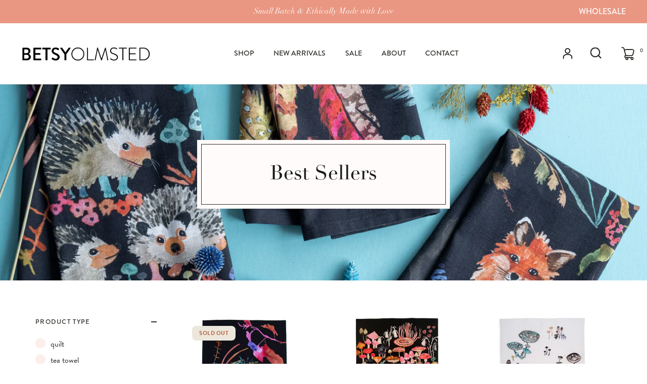

--- FILE ---
content_type: text/html; charset=utf-8
request_url: https://betsyolmsted.com/collections/best-sellers
body_size: 38422
content:
<!doctype html>
<html class="no-js" lang="en">
<head>
  <!-- Showcase 6.0.0 -->

  <meta charset="utf-8" />
<meta name="viewport" content="width=device-width,initial-scale=1.0" />
<meta http-equiv="X-UA-Compatible" content="IE=edge">

<link rel="preconnect" href="https://cdn.shopify.com" crossorigin>
<link rel="preconnect" href="https://fonts.shopify.com" crossorigin>
<link rel="preconnect" href="https://monorail-edge.shopifysvc.com"><link rel="preload" as="font" href="//betsyolmsted.com/cdn/fonts/jost/jost_n3.a5df7448b5b8c9a76542f085341dff794ff2a59d.woff2" type="font/woff2" crossorigin><link rel="preload" as="font" href="//betsyolmsted.com/cdn/fonts/jost/jost_n4.d47a1b6347ce4a4c9f437608011273009d91f2b7.woff2" type="font/woff2" crossorigin><link rel="preload" as="font" href="//betsyolmsted.com/cdn/fonts/bodoni_moda/bodonimoda_n4.025af1859727a91866b3c708393a6dc972156491.woff2" type="font/woff2" crossorigin><link rel="preload" as="font" href="//betsyolmsted.com/cdn/fonts/archivo_narrow/archivonarrow_n7.c049bee49aa92b4cfee86dd4e79c9194b8519e2b.woff2" type="font/woff2" crossorigin><link rel="preload" href="//betsyolmsted.com/cdn/shop/t/12/assets/vendor.min.js?v=36987075639955835061737161548" as="script">
<link rel="preload" href="//betsyolmsted.com/cdn/shop/t/12/assets/theme.js?v=69070011821734934891737161548" as="script"><link rel="canonical" href="https://betsyolmsted.com/collections/best-sellers" /><link rel="icon" href="//betsyolmsted.com/cdn/shop/files/FAV9.png?crop=center&height=48&v=1736466231&width=48" type="image/png">
<style>
    Liquid error (layout/theme line 27): font_face can only be used with a font drop
    @font-face {
  font-family: Jost;
  font-weight: 500;
  font-style: normal;
  font-display: swap;
  src: url("//betsyolmsted.com/cdn/fonts/jost/jost_n5.7c8497861ffd15f4e1284cd221f14658b0e95d61.woff2") format("woff2"),
       url("//betsyolmsted.com/cdn/fonts/jost/jost_n5.fb6a06896db583cc2df5ba1b30d9c04383119dd9.woff") format("woff");
}

    @font-face {
  font-family: Jost;
  font-weight: 600;
  font-style: normal;
  font-display: swap;
  src: url("//betsyolmsted.com/cdn/fonts/jost/jost_n6.ec1178db7a7515114a2d84e3dd680832b7af8b99.woff2") format("woff2"),
       url("//betsyolmsted.com/cdn/fonts/jost/jost_n6.b1178bb6bdd3979fef38e103a3816f6980aeaff9.woff") format("woff");
}

    @font-face {
  font-family: Jost;
  font-weight: 400;
  font-style: normal;
  font-display: swap;
  src: url("//betsyolmsted.com/cdn/fonts/jost/jost_n4.d47a1b6347ce4a4c9f437608011273009d91f2b7.woff2") format("woff2"),
       url("//betsyolmsted.com/cdn/fonts/jost/jost_n4.791c46290e672b3f85c3d1c651ef2efa3819eadd.woff") format("woff");
}

    @font-face {
  font-family: Jost;
  font-weight: 300;
  font-style: italic;
  font-display: swap;
  src: url("//betsyolmsted.com/cdn/fonts/jost/jost_i3.8d4e97d98751190bb5824cdb405ec5b0049a74c0.woff2") format("woff2"),
       url("//betsyolmsted.com/cdn/fonts/jost/jost_i3.1b7a65a16099fd3de6fdf1255c696902ed952195.woff") format("woff");
}

    @font-face {
  font-family: Jost;
  font-weight: 400;
  font-style: italic;
  font-display: swap;
  src: url("//betsyolmsted.com/cdn/fonts/jost/jost_i4.b690098389649750ada222b9763d55796c5283a5.woff2") format("woff2"),
       url("//betsyolmsted.com/cdn/fonts/jost/jost_i4.fd766415a47e50b9e391ae7ec04e2ae25e7e28b0.woff") format("woff");
}

    Liquid error (layout/theme line 33): font_face can only be used with a font drop
    Liquid error (layout/theme line 34): font_face can only be used with a font drop
    @font-face {
  font-family: "Archivo Narrow";
  font-weight: 700;
  font-style: normal;
  font-display: swap;
  src: url("//betsyolmsted.com/cdn/fonts/archivo_narrow/archivonarrow_n7.c049bee49aa92b4cfee86dd4e79c9194b8519e2b.woff2") format("woff2"),
       url("//betsyolmsted.com/cdn/fonts/archivo_narrow/archivonarrow_n7.89eabe3e1f3044c02b965aa5ad3e57c9e898709d.woff") format("woff");
}

  </style>


  <meta name="theme-color" content="#b55937">

  <title>
    Best Sellers &ndash; Betsy Olmsted
  </title>

  <link rel="stylesheet" href="https://use.typekit.net/naj4paq.css">
  <link rel="stylesheet" href="https://use.typekit.net/rhq6mzy.css">
  
  <meta property="og:site_name" content="Betsy Olmsted">
<meta property="og:url" content="https://betsyolmsted.com/collections/best-sellers">
<meta property="og:title" content="Best Sellers">
<meta property="og:type" content="product.group">
<meta property="og:description" content="TEXTILES &amp; WALLPAPER
Shop our small batch &amp; ethically made printed textile goods.  Welcome to our world of spirited creatures and vibrant flora, of vintage dreams and inky landscapes, of exaggerated colors and collected curiosities."><meta property="og:image" content="http://betsyolmsted.com/cdn/shop/collections/DSCF6253_1200x1200.jpg?v=1690066633">
  <meta property="og:image:secure_url" content="https://betsyolmsted.com/cdn/shop/collections/DSCF6253_1200x1200.jpg?v=1690066633">
  <meta property="og:image:width" content="3000">
  <meta property="og:image:height" content="3000"><meta name="twitter:card" content="summary_large_image">
<meta name="twitter:title" content="Best Sellers">
<meta name="twitter:description" content="TEXTILES &amp; WALLPAPER
Shop our small batch &amp; ethically made printed textile goods.  Welcome to our world of spirited creatures and vibrant flora, of vintage dreams and inky landscapes, of exaggerated colors and collected curiosities.">


  <style data-shopify>
    :root {
      --viewport-height: 100vh;
      --viewport-height-first-section: 100vh;
      --nav-height: 0;
    }
  </style>

  <link href="//betsyolmsted.com/cdn/shop/t/12/assets/styles.css?v=151488200938646343931738881259" rel="stylesheet" type="text/css" media="all" />

  <script>window.performance && window.performance.mark && window.performance.mark('shopify.content_for_header.start');</script><meta name="google-site-verification" content="ECq2VS6Qk2YGQftuuqBL5HemAx0x-30stWAA8k2jufI">
<meta id="shopify-digital-wallet" name="shopify-digital-wallet" content="/11103928384/digital_wallets/dialog">
<meta name="shopify-checkout-api-token" content="19dc7874fcf09440bac79af8e43264b5">
<link rel="alternate" type="application/atom+xml" title="Feed" href="/collections/best-sellers.atom" />
<link rel="alternate" type="application/json+oembed" href="https://betsyolmsted.com/collections/best-sellers.oembed">
<script async="async" src="/checkouts/internal/preloads.js?locale=en-US"></script>
<link rel="preconnect" href="https://shop.app" crossorigin="anonymous">
<script async="async" src="https://shop.app/checkouts/internal/preloads.js?locale=en-US&shop_id=11103928384" crossorigin="anonymous"></script>
<script id="apple-pay-shop-capabilities" type="application/json">{"shopId":11103928384,"countryCode":"US","currencyCode":"USD","merchantCapabilities":["supports3DS"],"merchantId":"gid:\/\/shopify\/Shop\/11103928384","merchantName":"Betsy Olmsted","requiredBillingContactFields":["postalAddress","email"],"requiredShippingContactFields":["postalAddress","email"],"shippingType":"shipping","supportedNetworks":["visa","masterCard","amex","discover","elo","jcb"],"total":{"type":"pending","label":"Betsy Olmsted","amount":"1.00"},"shopifyPaymentsEnabled":true,"supportsSubscriptions":true}</script>
<script id="shopify-features" type="application/json">{"accessToken":"19dc7874fcf09440bac79af8e43264b5","betas":["rich-media-storefront-analytics"],"domain":"betsyolmsted.com","predictiveSearch":true,"shopId":11103928384,"locale":"en"}</script>
<script>var Shopify = Shopify || {};
Shopify.shop = "betsy-olmsted.myshopify.com";
Shopify.locale = "en";
Shopify.currency = {"active":"USD","rate":"1.0"};
Shopify.country = "US";
Shopify.theme = {"name":"Betsy Olmsted Theme [1\/25]","id":130451964022,"schema_name":"Showcase","schema_version":"6.0.0","theme_store_id":677,"role":"main"};
Shopify.theme.handle = "null";
Shopify.theme.style = {"id":null,"handle":null};
Shopify.cdnHost = "betsyolmsted.com/cdn";
Shopify.routes = Shopify.routes || {};
Shopify.routes.root = "/";</script>
<script type="module">!function(o){(o.Shopify=o.Shopify||{}).modules=!0}(window);</script>
<script>!function(o){function n(){var o=[];function n(){o.push(Array.prototype.slice.apply(arguments))}return n.q=o,n}var t=o.Shopify=o.Shopify||{};t.loadFeatures=n(),t.autoloadFeatures=n()}(window);</script>
<script>
  window.ShopifyPay = window.ShopifyPay || {};
  window.ShopifyPay.apiHost = "shop.app\/pay";
  window.ShopifyPay.redirectState = null;
</script>
<script id="shop-js-analytics" type="application/json">{"pageType":"collection"}</script>
<script defer="defer" async type="module" src="//betsyolmsted.com/cdn/shopifycloud/shop-js/modules/v2/client.init-shop-cart-sync_COMZFrEa.en.esm.js"></script>
<script defer="defer" async type="module" src="//betsyolmsted.com/cdn/shopifycloud/shop-js/modules/v2/chunk.common_CdXrxk3f.esm.js"></script>
<script type="module">
  await import("//betsyolmsted.com/cdn/shopifycloud/shop-js/modules/v2/client.init-shop-cart-sync_COMZFrEa.en.esm.js");
await import("//betsyolmsted.com/cdn/shopifycloud/shop-js/modules/v2/chunk.common_CdXrxk3f.esm.js");

  window.Shopify.SignInWithShop?.initShopCartSync?.({"fedCMEnabled":true,"windoidEnabled":true});

</script>
<script>
  window.Shopify = window.Shopify || {};
  if (!window.Shopify.featureAssets) window.Shopify.featureAssets = {};
  window.Shopify.featureAssets['shop-js'] = {"shop-cart-sync":["modules/v2/client.shop-cart-sync_CRSPkpKa.en.esm.js","modules/v2/chunk.common_CdXrxk3f.esm.js"],"shop-button":["modules/v2/client.shop-button_B6dBoDg5.en.esm.js","modules/v2/chunk.common_CdXrxk3f.esm.js"],"init-windoid":["modules/v2/client.init-windoid_hXardXh0.en.esm.js","modules/v2/chunk.common_CdXrxk3f.esm.js"],"shop-cash-offers":["modules/v2/client.shop-cash-offers_p6Pw3nax.en.esm.js","modules/v2/chunk.common_CdXrxk3f.esm.js","modules/v2/chunk.modal_C89cmTvN.esm.js"],"init-fed-cm":["modules/v2/client.init-fed-cm_DO1JVZ96.en.esm.js","modules/v2/chunk.common_CdXrxk3f.esm.js"],"init-shop-email-lookup-coordinator":["modules/v2/client.init-shop-email-lookup-coordinator_jpxQlUsx.en.esm.js","modules/v2/chunk.common_CdXrxk3f.esm.js"],"shop-toast-manager":["modules/v2/client.shop-toast-manager_C-K0q6-t.en.esm.js","modules/v2/chunk.common_CdXrxk3f.esm.js"],"shop-login-button":["modules/v2/client.shop-login-button_BHRMsoBb.en.esm.js","modules/v2/chunk.common_CdXrxk3f.esm.js","modules/v2/chunk.modal_C89cmTvN.esm.js"],"pay-button":["modules/v2/client.pay-button_CRuQ9trT.en.esm.js","modules/v2/chunk.common_CdXrxk3f.esm.js"],"init-shop-cart-sync":["modules/v2/client.init-shop-cart-sync_COMZFrEa.en.esm.js","modules/v2/chunk.common_CdXrxk3f.esm.js"],"init-customer-accounts-sign-up":["modules/v2/client.init-customer-accounts-sign-up_Q1yheB3t.en.esm.js","modules/v2/client.shop-login-button_BHRMsoBb.en.esm.js","modules/v2/chunk.common_CdXrxk3f.esm.js","modules/v2/chunk.modal_C89cmTvN.esm.js"],"avatar":["modules/v2/client.avatar_BTnouDA3.en.esm.js"],"init-customer-accounts":["modules/v2/client.init-customer-accounts_B5rMd0lj.en.esm.js","modules/v2/client.shop-login-button_BHRMsoBb.en.esm.js","modules/v2/chunk.common_CdXrxk3f.esm.js","modules/v2/chunk.modal_C89cmTvN.esm.js"],"init-shop-for-new-customer-accounts":["modules/v2/client.init-shop-for-new-customer-accounts_BNQiNx4m.en.esm.js","modules/v2/client.shop-login-button_BHRMsoBb.en.esm.js","modules/v2/chunk.common_CdXrxk3f.esm.js","modules/v2/chunk.modal_C89cmTvN.esm.js"],"checkout-modal":["modules/v2/client.checkout-modal_DtXVhFgQ.en.esm.js","modules/v2/chunk.common_CdXrxk3f.esm.js","modules/v2/chunk.modal_C89cmTvN.esm.js"],"shop-follow-button":["modules/v2/client.shop-follow-button_CV5C02lv.en.esm.js","modules/v2/chunk.common_CdXrxk3f.esm.js","modules/v2/chunk.modal_C89cmTvN.esm.js"],"shop-login":["modules/v2/client.shop-login_Bz_Zm_XZ.en.esm.js","modules/v2/chunk.common_CdXrxk3f.esm.js","modules/v2/chunk.modal_C89cmTvN.esm.js"],"lead-capture":["modules/v2/client.lead-capture_CmGCXBh3.en.esm.js","modules/v2/chunk.common_CdXrxk3f.esm.js","modules/v2/chunk.modal_C89cmTvN.esm.js"],"payment-terms":["modules/v2/client.payment-terms_D7XnU2ez.en.esm.js","modules/v2/chunk.common_CdXrxk3f.esm.js","modules/v2/chunk.modal_C89cmTvN.esm.js"]};
</script>
<script>(function() {
  var isLoaded = false;
  function asyncLoad() {
    if (isLoaded) return;
    isLoaded = true;
    var urls = ["https:\/\/cdn1.stamped.io\/files\/widget.min.js?shop=betsy-olmsted.myshopify.com"];
    for (var i = 0; i < urls.length; i++) {
      var s = document.createElement('script');
      s.type = 'text/javascript';
      s.async = true;
      s.src = urls[i];
      var x = document.getElementsByTagName('script')[0];
      x.parentNode.insertBefore(s, x);
    }
  };
  if(window.attachEvent) {
    window.attachEvent('onload', asyncLoad);
  } else {
    window.addEventListener('load', asyncLoad, false);
  }
})();</script>
<script id="__st">var __st={"a":11103928384,"offset":-18000,"reqid":"09c3c5d5-747d-498d-914e-7ea9251c545e-1762966603","pageurl":"betsyolmsted.com\/collections\/best-sellers","u":"1e30a2d61424","p":"collection","rtyp":"collection","rid":284600729718};</script>
<script>window.ShopifyPaypalV4VisibilityTracking = true;</script>
<script id="captcha-bootstrap">!function(){'use strict';const t='contact',e='account',n='new_comment',o=[[t,t],['blogs',n],['comments',n],[t,'customer']],c=[[e,'customer_login'],[e,'guest_login'],[e,'recover_customer_password'],[e,'create_customer']],r=t=>t.map((([t,e])=>`form[action*='/${t}']:not([data-nocaptcha='true']) input[name='form_type'][value='${e}']`)).join(','),a=t=>()=>t?[...document.querySelectorAll(t)].map((t=>t.form)):[];function s(){const t=[...o],e=r(t);return a(e)}const i='password',u='form_key',d=['recaptcha-v3-token','g-recaptcha-response','h-captcha-response',i],f=()=>{try{return window.sessionStorage}catch{return}},m='__shopify_v',_=t=>t.elements[u];function p(t,e,n=!1){try{const o=window.sessionStorage,c=JSON.parse(o.getItem(e)),{data:r}=function(t){const{data:e,action:n}=t;return t[m]||n?{data:e,action:n}:{data:t,action:n}}(c);for(const[e,n]of Object.entries(r))t.elements[e]&&(t.elements[e].value=n);n&&o.removeItem(e)}catch(o){console.error('form repopulation failed',{error:o})}}const l='form_type',E='cptcha';function T(t){t.dataset[E]=!0}const w=window,h=w.document,L='Shopify',v='ce_forms',y='captcha';let A=!1;((t,e)=>{const n=(g='f06e6c50-85a8-45c8-87d0-21a2b65856fe',I='https://cdn.shopify.com/shopifycloud/storefront-forms-hcaptcha/ce_storefront_forms_captcha_hcaptcha.v1.5.2.iife.js',D={infoText:'Protected by hCaptcha',privacyText:'Privacy',termsText:'Terms'},(t,e,n)=>{const o=w[L][v],c=o.bindForm;if(c)return c(t,g,e,D).then(n);var r;o.q.push([[t,g,e,D],n]),r=I,A||(h.body.append(Object.assign(h.createElement('script'),{id:'captcha-provider',async:!0,src:r})),A=!0)});var g,I,D;w[L]=w[L]||{},w[L][v]=w[L][v]||{},w[L][v].q=[],w[L][y]=w[L][y]||{},w[L][y].protect=function(t,e){n(t,void 0,e),T(t)},Object.freeze(w[L][y]),function(t,e,n,w,h,L){const[v,y,A,g]=function(t,e,n){const i=e?o:[],u=t?c:[],d=[...i,...u],f=r(d),m=r(i),_=r(d.filter((([t,e])=>n.includes(e))));return[a(f),a(m),a(_),s()]}(w,h,L),I=t=>{const e=t.target;return e instanceof HTMLFormElement?e:e&&e.form},D=t=>v().includes(t);t.addEventListener('submit',(t=>{const e=I(t);if(!e)return;const n=D(e)&&!e.dataset.hcaptchaBound&&!e.dataset.recaptchaBound,o=_(e),c=g().includes(e)&&(!o||!o.value);(n||c)&&t.preventDefault(),c&&!n&&(function(t){try{if(!f())return;!function(t){const e=f();if(!e)return;const n=_(t);if(!n)return;const o=n.value;o&&e.removeItem(o)}(t);const e=Array.from(Array(32),(()=>Math.random().toString(36)[2])).join('');!function(t,e){_(t)||t.append(Object.assign(document.createElement('input'),{type:'hidden',name:u})),t.elements[u].value=e}(t,e),function(t,e){const n=f();if(!n)return;const o=[...t.querySelectorAll(`input[type='${i}']`)].map((({name:t})=>t)),c=[...d,...o],r={};for(const[a,s]of new FormData(t).entries())c.includes(a)||(r[a]=s);n.setItem(e,JSON.stringify({[m]:1,action:t.action,data:r}))}(t,e)}catch(e){console.error('failed to persist form',e)}}(e),e.submit())}));const S=(t,e)=>{t&&!t.dataset[E]&&(n(t,e.some((e=>e===t))),T(t))};for(const o of['focusin','change'])t.addEventListener(o,(t=>{const e=I(t);D(e)&&S(e,y())}));const B=e.get('form_key'),M=e.get(l),P=B&&M;t.addEventListener('DOMContentLoaded',(()=>{const t=y();if(P)for(const e of t)e.elements[l].value===M&&p(e,B);[...new Set([...A(),...v().filter((t=>'true'===t.dataset.shopifyCaptcha))])].forEach((e=>S(e,t)))}))}(h,new URLSearchParams(w.location.search),n,t,e,['guest_login'])})(!0,!0)}();</script>
<script integrity="sha256-52AcMU7V7pcBOXWImdc/TAGTFKeNjmkeM1Pvks/DTgc=" data-source-attribution="shopify.loadfeatures" defer="defer" src="//betsyolmsted.com/cdn/shopifycloud/storefront/assets/storefront/load_feature-81c60534.js" crossorigin="anonymous"></script>
<script crossorigin="anonymous" defer="defer" src="//betsyolmsted.com/cdn/shopifycloud/storefront/assets/shopify_pay/storefront-65b4c6d7.js?v=20250812"></script>
<script data-source-attribution="shopify.dynamic_checkout.dynamic.init">var Shopify=Shopify||{};Shopify.PaymentButton=Shopify.PaymentButton||{isStorefrontPortableWallets:!0,init:function(){window.Shopify.PaymentButton.init=function(){};var t=document.createElement("script");t.src="https://betsyolmsted.com/cdn/shopifycloud/portable-wallets/latest/portable-wallets.en.js",t.type="module",document.head.appendChild(t)}};
</script>
<script data-source-attribution="shopify.dynamic_checkout.buyer_consent">
  function portableWalletsHideBuyerConsent(e){var t=document.getElementById("shopify-buyer-consent"),n=document.getElementById("shopify-subscription-policy-button");t&&n&&(t.classList.add("hidden"),t.setAttribute("aria-hidden","true"),n.removeEventListener("click",e))}function portableWalletsShowBuyerConsent(e){var t=document.getElementById("shopify-buyer-consent"),n=document.getElementById("shopify-subscription-policy-button");t&&n&&(t.classList.remove("hidden"),t.removeAttribute("aria-hidden"),n.addEventListener("click",e))}window.Shopify?.PaymentButton&&(window.Shopify.PaymentButton.hideBuyerConsent=portableWalletsHideBuyerConsent,window.Shopify.PaymentButton.showBuyerConsent=portableWalletsShowBuyerConsent);
</script>
<script data-source-attribution="shopify.dynamic_checkout.cart.bootstrap">document.addEventListener("DOMContentLoaded",(function(){function t(){return document.querySelector("shopify-accelerated-checkout-cart, shopify-accelerated-checkout")}if(t())Shopify.PaymentButton.init();else{new MutationObserver((function(e,n){t()&&(Shopify.PaymentButton.init(),n.disconnect())})).observe(document.body,{childList:!0,subtree:!0})}}));
</script>
<link id="shopify-accelerated-checkout-styles" rel="stylesheet" media="screen" href="https://betsyolmsted.com/cdn/shopifycloud/portable-wallets/latest/accelerated-checkout-backwards-compat.css" crossorigin="anonymous">
<style id="shopify-accelerated-checkout-cart">
        #shopify-buyer-consent {
  margin-top: 1em;
  display: inline-block;
  width: 100%;
}

#shopify-buyer-consent.hidden {
  display: none;
}

#shopify-subscription-policy-button {
  background: none;
  border: none;
  padding: 0;
  text-decoration: underline;
  font-size: inherit;
  cursor: pointer;
}

#shopify-subscription-policy-button::before {
  box-shadow: none;
}

      </style>

<script>window.performance && window.performance.mark && window.performance.mark('shopify.content_for_header.end');</script>

  <script>
    document.documentElement.className = document.documentElement.className.replace('no-js', 'js');
    window.theme = window.theme || {};
    
      theme.money_format_with_code_preference = "${{amount}}";
    
    theme.money_format = "${{amount}}";
    theme.money_container = '.theme-money';
    theme.strings = {
      previous: "Previous",
      next: "Next",
      close: "Close",
      addressError: "Error looking up that address",
      addressNoResults: "No results for that address",
      addressQueryLimit: "You have exceeded the Google API usage limit. Consider upgrading to a \u003ca href=\"https:\/\/developers.google.com\/maps\/premium\/usage-limits\"\u003ePremium Plan\u003c\/a\u003e.",
      authError: "There was a problem authenticating your Google Maps API Key.",
      back: "Back",
      cartConfirmation: "You must agree to the terms and conditions before continuing.",
      loadMore: "Load more",
      infiniteScrollNoMore: "No more results",
      priceNonExistent: "Unavailable",
      buttonDefault: "Add to Cart",
      buttonPreorder: "Pre-order",
      buttonNoStock: "Out of stock",
      buttonNoVariant: "Unavailable",
      variantNoStock: "Sold out",
      unitPriceSeparator: " \/ ",
      colorBoxPrevious: "Previous",
      colorBoxNext: "Next",
      colorBoxClose: "Close",
      navigateHome: "Home",
      productAddingToCart: "Adding",
      productAddedToCart: "Added to cart",
      popupWasAdded: "was added to your cart",
      popupCheckout: "Checkout",
      popupContinueShopping: "Continue shopping",
      onlyXLeft: "[[ quantity ]] in stock",
      priceSoldOut: "Sold Out",
      inventoryLowStock: "Low stock",
      inventoryInStock: "In stock",
      loading: "Loading...",
      viewCart: "View cart",
      page: "Page {{ page }}",
      imageSlider: "Image slider",
      clearAll: "Clear all"
    };
    theme.routes = {
      root_url: '/',
      cart_url: '/cart',
      cart_add_url: '/cart/add',
      checkout: '/checkout'
    };
    theme.settings = {
      animationEnabledDesktop: true,
      animationEnabledMobile: true
    };

    theme.checkViewportFillers = function(){
      var toggleState = false;
      var elPageContent = document.getElementById('page-content');
      if(elPageContent) {
        var elOverlapSection = elPageContent.querySelector('.header-overlap-section');
        if (elOverlapSection) {
          var padding = parseInt(getComputedStyle(elPageContent).getPropertyValue('padding-top'));
          toggleState = ((Math.round(elOverlapSection.offsetTop) - padding) === 0);
        }
      }
      if(toggleState) {
        document.getElementsByTagName('body')[0].classList.add('header-section-overlap');
      } else {
        document.getElementsByTagName('body')[0].classList.remove('header-section-overlap');
      }
    };

    theme.assessAltLogo = function(){
      var elsOverlappers = document.querySelectorAll('.needs-alt-logo');
      var useAltLogo = false;
      if(elsOverlappers.length) {
        var elSiteControl = document.querySelector('#site-control');
        var elSiteControlInner = document.querySelector('#site-control .site-control__inner');
        var headerMid = elSiteControlInner.offsetTop + elSiteControl.offsetTop + elSiteControlInner.offsetHeight / 2;
        Array.prototype.forEach.call(elsOverlappers, function(el, i){
          var thisTop = el.getBoundingClientRect().top;
          var thisBottom = thisTop + el.offsetHeight;
          if(headerMid > thisTop && headerMid < thisBottom) {
            useAltLogo = true;
            return false;
          }
        });
      }
      if(useAltLogo) {
        document.getElementsByTagName('body')[0].classList.add('use-alt-logo');
      } else {
        document.getElementsByTagName('body')[0].classList.remove('use-alt-logo');
      }
    };
  </script>



<script>
  document.addEventListener("DOMContentLoaded", function(event) {
    const style = document.getElementById('wsg-custom-style');
    if (typeof window.isWsgCustomer != "undefined" && isWsgCustomer) {
      style.innerHTML = `
        ${style.innerHTML} 
        /* A friend of hideWsg - this will _show_ only for wsg customers. Add class to an element to use */
        .showWsg {
          display: unset;
        }
        /* wholesale only CSS */
        .additional-checkout-buttons, .shopify-payment-button {
          display: none !important;
        }
        .wsg-proxy-container select {
          background-color: 
          ${
        document.querySelector('input').style.backgroundColor
          ? document.querySelector('input').style.backgroundColor
          : 'white'
        } !important;
        }
      `;
    } else {
      style.innerHTML = `
        ${style.innerHTML}
        /* Add CSS rules here for NOT wsg customers - great to hide elements from retail when we can't access the code driving the element */
        
      `;
    }

    if (typeof window.embedButtonBg !== undefined && typeof window.embedButtonText !== undefined && window.embedButtonBg !== window.embedButtonText) {
      style.innerHTML = `
        ${style.innerHTML}
        .wsg-button-fix {
          background: ${embedButtonBg} !important;
          border-color: ${embedButtonBg} !important;
          color: ${embedButtonText} !important;
        }
      `;
    }

    // =========================
    //         CUSTOM JS
    // ==========================
    if (document.querySelector(".wsg-proxy-container")) {
      initNodeObserver(wsgCustomJs);
    }
  })

  function wsgCustomJs() {

    // update button classes
    const button = document.querySelectorAll(".wsg-button-fix");
    let buttonClass = "button";
    buttonClass = buttonClass.split(" ");
    for (let i = 0; i < button.length; i++) {
      button[i].classList.add(... buttonClass);
    }

    // wsgCustomJs window placeholder
    // update secondary btn color on proxy cart
    if (document.getElementById("wsg-checkout-one")) {
      const checkoutButton = document.getElementById("wsg-checkout-one");
      let wsgBtnColor = window.getComputedStyle(checkoutButton).backgroundColor;
      let wsgBtnBackground = "none";
      let wsgBtnBorder = "thin solid " + wsgBtnColor;
      let wsgBtnPadding = window.getComputedStyle(checkoutButton).padding;
      let spofBtn = document.querySelectorAll(".spof-btn");
      for (let i = 0; i < spofBtn.length; i++) {
        spofBtn[i].style.background = wsgBtnBackground;
        spofBtn[i].style.color = wsgBtnColor;
        spofBtn[i].style.border = wsgBtnBorder;
        spofBtn[i].style.padding = wsgBtnPadding;
      }
    }

    // update Quick Order Form label
    if (typeof window.embedSPOFLabel != "undefined" && embedSPOFLabel) {
      document.querySelectorAll(".spof-btn").forEach(function(spofBtn) {
        spofBtn.removeAttribute("data-translation-selector");
        spofBtn.innerHTML = embedSPOFLabel;
      });
    }
  }

  function initNodeObserver(onChangeNodeCallback) {

    // Select the node that will be observed for mutations
    const targetNode = document.querySelector(".wsg-proxy-container");

    // Options for the observer (which mutations to observe)
    const config = {
      attributes: true,
      childList: true,
      subtree: true
    };

    // Callback function to execute when mutations are observed
    const callback = function(mutationsList, observer) {
      for (const mutation of mutationsList) {
        if (mutation.type === 'childList') {
          onChangeNodeCallback();
          observer.disconnect();
        }
      }
    };

    // Create an observer instance linked to the callback function
    const observer = new MutationObserver(callback);

    // Start observing the target node for configured mutations
    observer.observe(targetNode, config);
  }
</script>


<style id="wsg-custom-style">
  /* A friend of hideWsg - this will _show_ only for wsg customers. Add class to an element to use */
  .showWsg {
    display: none;
  }
  /* Signup/login */
  #wsg-signup select,
  #wsg-signup input,
  #wsg-signup textarea {
    height: 46px;
    border: thin solid #d1d1d1;
    padding: 6px 10px;
  }
  #wsg-signup textarea {
    min-height: 100px;
  }
  .wsg-login-input {
    height: 46px;
    border: thin solid #d1d1d1;
    padding: 6px 10px;
  }
  #wsg-signup select {
  }
/*   Quick Order Form */
  .wsg-table td {
    border: none;
    min-width: 150px;
  }
  .wsg-table tr {
    border-bottom: thin solid #d1d1d1; 
    border-left: none;
  }
  .wsg-table input[type="number"] {
    border: thin solid #d1d1d1;
    padding: 5px 15px;
    min-height: 42px;
  }
  #wsg-spof-link a {
    text-decoration: inherit;
    color: inherit;
  }
  .wsg-proxy-container {
    margin-top: 0% !important;
  }
  @media screen and (max-width:768px){
    .wsg-proxy-container .wsg-table input[type="number"] {
        max-width: 80%; 
    }
    .wsg-center img {
      width: 50px !important;
    }
    .wsg-variant-price-area {
      min-width: 70px !important;
    }
  }
  /* Submit button */
  #wsg-cart-update{
    padding: 8px 10px;
    min-height: 45px;
    max-width: 100% !important;
  }
  .wsg-table {
    background: inherit !important;
  }
  .wsg-spof-container-main {
    background: inherit !important;
  }
  /* General fixes */
  .wsg-hide-prices {
    opacity: 0;
  }
  .wsg-ws-only .button {
    margin: 0;
  }
  .current-price {
    opacity: unset !important;
  }
</style>

  <script>
    (function(w, d, t, h, s, n) {
      w.FlodeskObject = n;
      var fn = function() {
        (w[n].q = w[n].q || []).push(arguments);
      };
      w[n] = w[n] || fn;
      var f = d.getElementsByTagName(t)[0];
      var v = '?v=' + Math.floor(new Date().getTime() / (120 * 1000)) * 60;
      var sm = d.createElement(t);
      sm.async = true;
      sm.type = 'module';
      sm.src = h + s + '.mjs' + v;
      f.parentNode.insertBefore(sm, f);
      var sn = d.createElement(t);
      sn.async = true;
      sn.noModule = true;
      sn.src = h + s + '.js' + v;
      f.parentNode.insertBefore(sn, f);
    })(window, document, 'script', 'https://assets.flodesk.com', '/universal', 'fd');
  </script>

  <script>
    (function(w, d, t, h, s, n) {
      w.FlodeskObject = n;
      var fn = function() {
        (w[n].q = w[n].q || []).push(arguments);
      };
      w[n] = w[n] || fn;
      var f = d.getElementsByTagName(t)[0];
      var v = '?v=' + Math.floor(new Date().getTime() / (120 * 1000)) * 60;
      var sm = d.createElement(t);
      sm.async = true;
      sm.type = 'module';
      sm.src = h + s + '.mjs' + v;
      f.parentNode.insertBefore(sm, f);
      var sn = d.createElement(t);
      sn.async = true;
      sn.noModule = true;
      sn.src = h + s + '.js' + v;
      f.parentNode.insertBefore(sn, f);
    })(window, document, 'script', 'https://assets.flodesk.com', '/universal', 'fd');
  </script>
  <script>
    window.fd('form', {
      formId: '64b7285bcd56042d78f06b25'
    });
  </script>

  <script>
  (function(w, d, t, h, s, n) {
    w.FlodeskObject = n;
    var fn = function() {
      (w[n].q = w[n].q || []).push(arguments);
    };
    w[n] = w[n] || fn;
    var f = d.getElementsByTagName(t)[0];
    var v = '?v=' + Math.floor(new Date().getTime() / (120 * 1000)) * 60;
    var sm = d.createElement(t);
    sm.async = true;
    sm.type = 'module';
    sm.src = h + s + '.mjs' + v;
    f.parentNode.insertBefore(sm, f);
    var sn = d.createElement(t);
    sn.async = true;
    sn.noModule = true;
    sn.src = h + s + '.js' + v;
    f.parentNode.insertBefore(sn, f);
  })(window, document, 'script', 'https://assets.flodesk.com', '/universal', 'fd');
</script>
<!-- BEGIN app block: shopify://apps/wholesale-gorilla/blocks/wsg-header/c48d0487-dff9-41a4-94c8-ec6173fe8b8d -->

   
  















  <!-- check for wsg customer - this now downcases to compare so we are no longer concerned about case matching in tags -->


      
      
      
      
      
      <!-- ajax data -->
      
        
          
        
      
      <script>
        console.log("Wsg-header release 5.22.24")
        // here we need to check if we on a previw theme and set the shop config from the metafield
        
const wsgShopConfigMetafields = {
            
          
            
          
            
          
            
              shopConfig : {"btnClasses":"button","hideDomElements":[".hideWsg"],"wsgPriceSelectors":{"productPrice":[".current-price"],"collectionPrices":[".price > span"]},"autoInstall":false,"wsgAjax":false,"wsgMultiAjax":false,"wsgAjaxSettings":{"price":"","linePrice":"","subtotal":"","checkoutBtn":".button--checkout"},"wsgSwatch":"","wsgAccountPageSelector":".h2","wsgVolumeTable":".product-detail__form__action","excludedSections":["#shopify-section-header"],"productSelectors":[".swiper-wrapper > div",".product-list > div"],"wsgQVSelector":[".product-area"],"fileList":[],"wsgVersion":6,"installing":false,"themeId":130451964022},
            
          
            
              shopConfig120525750390 : {"btnClasses":"","hideDomElements":[".hideWsg"],"wsgPriceSelectors":{"productPrice":[".product-block--price",".product__price"],"collectionPrices":[".price .money",".item-pricing"]},"autoInstall":true,"wsgAjax":false,"wsgMultiAjax":false,"wsgAjaxSettings":{"price":"","linePrice":"","subtotal":"","checkoutBtn":""},"wsgSwatch":"","wsgAccountPageSelector":".one-whole h1","wsgVolumeTable":".product-block--product_links","excludedSections":[],"productSelectors":[".thumbnail",".item-result"],"wsgQVSelector":[".fancybox-modal"],"fileList":["layout/theme.liquid"],"wsgVersion":6,"themeId":120525750390},
            
          
            
              shopConfig122250068086 : {"btnClasses":"button","hideDomElements":[".hideWsg"],"wsgPriceSelectors":{"productPrice":[".price-area > span"],"collectionPrices":[".price > span"]},"autoInstall":false,"wsgAjax":false,"wsgMultiAjax":false,"wsgAjaxSettings":{"price":"","linePrice":"","subtotal":"","checkoutBtn":""},"wsgSwatch":"","wsgAccountPageSelector":".h2","wsgVolumeTable":".product-detail__form__action","excludedSections":["#shopify-section-header"],"productSelectors":[".swiper-wrapper > div",".product-list > div"],"wsgQVSelector":[],"fileList":[],"wsgVersion":6,"themeId":122250068086},
            
          
            
              shopConfig123063107702 : {"_id":"61a7d1aa5e7c180016983396","name":"Showcase","themeStoreId":"677","data":{"btnClasses":"button","hideDomElements":[".hideWsg"],"wsgPriceSelectors":{"productPrice":[".price-area > span"],"collectionPrices":[".price > span"]},"autoInstall":false,"wsgAjax":false,"wsgMultiAjax":false,"wsgAjaxSettings":{"price":"","linePrice":"","subtotal":"","checkoutBtn":""},"wsgSwatch":"","wsgAccountPageSelector":".h2","wsgVolumeTable":".product-detail__form__action","excludedSections":["#shopify-section-header"],"productSelectors":[".swiper-wrapper > div",".product-list > div"],"wsgQVSelector":[],"fileList":[],"wsgVersion":6},"createdAt":"2021-12-01T19:48:58.180Z","updatedAt":"2023-06-01T00:04:50.156Z","wsgVersion":6,"themeId":123063107702},
            
          
}
        let wsgShopConfig = {"btnClasses":"button","hideDomElements":[".hideWsg"],"wsgPriceSelectors":{"productPrice":[".current-price"],"collectionPrices":[".price > span"]},"autoInstall":false,"wsgAjax":false,"wsgMultiAjax":false,"wsgAjaxSettings":{"price":"","linePrice":"","subtotal":"","checkoutBtn":".button--checkout"},"wsgSwatch":"","wsgAccountPageSelector":".h2","wsgVolumeTable":".product-detail__form__action","excludedSections":["#shopify-section-header"],"productSelectors":[".swiper-wrapper > div",".product-list > div"],"wsgQVSelector":[".product-area"],"fileList":[],"wsgVersion":6,"installing":false,"themeId":130451964022};
        if (window.Shopify.theme.role !== 'main') {
          const wsgShopConfigUnpublishedTheme = wsgShopConfigMetafields[`shopConfig${window.Shopify.theme.id}`];
          if (wsgShopConfigUnpublishedTheme) {
            wsgShopConfig = wsgShopConfigUnpublishedTheme;
          }
        }
        // ==========================================
        //      Set global liquid variables
        // ==========================================
        // general variables 1220
        var wsgVersion = 6.0;
        var wsgActive = true;
        // the permanent domain of the shop
        var shopPermanentDomain = 'betsy-olmsted.myshopify.com';
        const wsgShopOrigin = 'https://betsyolmsted.com';
        const wsgThemeTemplate = 'collection';
        //customer
        var isWsgCustomer = 
          false
        ;
        var wsgCustomerTags = null
        var wsgCustomerId = null
        // execution variables
        var wsgRunCollection;
        var wsgCollectionObserver;
        var wsgRunProduct;
        var wsgRunAccount;
        var wsgRunCart;
        var wsgRunSinglePage;
        var wsgRunSignup;
        var wsgRunSignupV2;
        var runProxy;
        // wsgData
        var wsgData = {"hostedStore":{"branding":{"isShowLogo":true},"accountPage":{"title":"My Account"},"cartPage":{"description":"","title":"Your Cart"},"catalogPage":{"collections":[],"hideSoldOut":false,"imageAspectRatio":"adaptToImage","numberOfColumns":4,"productsPerPage":12},"spofPage":{"description":"","title":"Quick Order Form"},"colorSettings":{"background":"#FFFFFF","primaryColor":"#000000","secondaryColor":"#FFFFFF","textColor":"#000000"},"footer":{"privacyPolicy":false,"termsOfService":false},"bannerText":"You are logged in to your wholesale account"},"translations":{"custom":false,"enable":false,"language":"english","translateBasedOnMarket":true},"shop_preferences":{"cart":{"note":{"description":"","isRequired":false},"poNumber":{"isRequired":false,"isShow":false},"termsAndConditions":{"isEnable":false,"text":""}},"exclusionsAndLocksSettings":{},"transitions":{"installedTransitions":true,"showTransitions":false},"retailPrice":{"enable":true,"strikethrough":false,"lowerOpacity":true,"label":" MSRP"},"autoBackorder":false,"checkInventory":false,"draftNotification":true,"exclusions":[],"hideExclusions":true,"minOrder":-1,"showShipPartial":false,"taxRate":-1,"marketSetting":false,"customWholesaleDiscountLabel":"","taxLabel":"","includeTaxInPriceRule":false,"retailExclusionsStatus":"enabled"},"page_styles":{"btnClasses":"","proxyMargin":0,"shipMargin":50},"volume_discounts":{"quantity_discounts":{"collections":[],"enabled":false,"products":[]},"settings":{"product_price_table":{},"custom_messages":{"custom_banner":{"banner_default":true,"banner_input":"Spend {{$}}, receive {{%}} off of your order."},"custom_success":{"success_default":true,"success_input":"Congratulations!  You received {{%}} off of your order!"}}},"discounts":[],"enabled":false},"shipping_rates":{"handlingFee":{"type":"flat","amount":-1,"percent":-1,"min":-1,"max":-1,"label":""},"itemReservationOnInternational":{"isEnabledCustomReservationTime":false,"isReserveInventory":false,"reserveInventoryDays":60},"internationalMsg":{"title":"Thank you for your order.","message":"Because you are outside of our home country we will calculate your shipping and send you an invoice shortly."},"localPickup":{"isEnabled":false,"minOrderPrice":0,"fee":-1,"instructions":"","locations":[],"pickupTime":""},"localDelivery":{"isEnabled":true,"minOrderPrice":0},"fixedPercent":0.06,"flatRate":-1,"freeShippingMin":200000,"ignoreAll":false,"ignoreCarrierRates":false,"redirectInternational":true,"useShopifyDefault":false,"deliveryTime":"","ignoreShopifyFreeRates":false,"autoApplyLowestRate":true,"isIncludeLocalDeliveryInLowestRate":true,"customShippingRateLabel":""},"single_page":{"collapseCollections":null,"excludeCollections":{"gid://shopify/Collection/115155632192":{"title":"FABRIC","id":"gid://shopify/Collection/115155632192","handle":"fabric"},"gid://shopify/Collection/115155435584":{"title":"WALLPAPER","id":"gid://shopify/Collection/115155435584","handle":"wallpaper"},"gid://shopify/Collection/169695903862":{"title":"Flags","id":"gid://shopify/Collection/169695903862","handle":"flags"},"gid://shopify/Collection/157699080310":{"title":"SALE","id":"gid://shopify/Collection/157699080310","handle":"sale"},"gid://shopify/Collection/268601294966":{"title":"MUSHROOMS","id":"gid://shopify/Collection/268601294966","handle":"mushrooms"},"gid://shopify/Collection/159570526326":{"title":"HAND CARE KITS","id":"gid://shopify/Collection/159570526326","handle":"kits"},"gid://shopify/Collection/271533539446":{"title":"POS BO MERCH","id":"gid://shopify/Collection/271533539446","handle":"pos-bo-merch"},"gid://shopify/Collection/271466266742":{"title":"POS Other Brands","id":"gid://shopify/Collection/271466266742","handle":"retail-store"},"gid://shopify/Collection/136104607808":{"title":"Pouches","id":"gid://shopify/Collection/136104607808","handle":"pouches"}},"menuAction":"exclude","message":null,"linkInCart":true,"isShowInventoryInfo":true,"isShowSku":true,"isHideSPOFbtn":false,"spofButtonText":"Quick Order Form"},"net_orders":{"netRedirect":{"title":"Thank you for your order!","message":"","autoEmail":false},"autoPending":false,"defaultPaymentTermsTemplateId":"","enabled":true,"netTag":"wholesale","netTags":[],"isEnabledCustomReservationTime":true,"isReserveInventory":true,"reserveInventoryDays":15},"customer":{"signup":{"autoInvite":false,"autoTags":[],"taxExempt":true},"loginMessage":"","accountMessage":"","accountPendingTitle":"Account Created!","redirectMessage":"Keep an eye on your email. As soon as we verify your account we will send you an email with a link to set up your password and start shopping."},"quantity":{"cart":{"minValue":0},"collections":[{"rules":{"indivMin":2,"indivMult":2},"_id":"62a3a55595924b001608569a","id":115154583616,"name":"TEA TOWELS"}],"migratedToCurrent":true,"products":[]},"activeTags":["wholesale","trade"],"hideDrafts":[],"server_link":"https://www.wholesalegorilla.app/shop_assets/wsg-index.js","tier":"basic","updateShopAnalyticsJobId":3694,"isPauseShop":false,"installStatus":"complete"}
        var wsgTier = 'basic'
        // AJAX variables
        var wsgRunAjax;
        var wsgAjaxCart;
        // product variables
        var wsgCollectionsList = null
        var wsgProdData = null
        
          var wsgCurrentVariant = null;
        
        var wsgCheckRestrictedProd = false;
        // Market and tax variables
        var wsgShopCountryCode = "US";
        var wsgShopCountry = "United States"
        var wsgCustomerTaxExempt = null
        var wsgPricesIncludeTax = false
        var wsgCustomerSelectedMarket = {
          country: "United States",
          iso_code: "US"
        }
        var wsgPrimaryMarketCurrency = "USD";
        // money formatting
        var wsgMoneyFormat = "${{amount}}";
        // config variables
        var wsgAjaxSettings = wsgShopConfig.wsgAjaxSettings;
        var wsgSwatch = wsgShopConfig.wsgSwatch;
        var wsgPriceSelectors = wsgShopConfig.wsgPriceSelectors;
        var wsgVolumeTable = wsgShopConfig.wsgVolumeTable;
        var wsgUseLegacyCollection = wsgShopConfig.wsgUseLegacyCollection;
        var wsgQVSelector = wsgShopConfig.wsgQVSelector;
        var hideDomElements = wsgShopConfig.hideDomElements;
        // button color settings
        var embedButtonBg = '#000000';
        var embedButtonText = '#000000';
        // Quick Order Form Label settings
        var embedSPOFLabel = wsgData?.single_page?.spofButtonText || 'Quick Order Form';

        // Load WSG script
        (function() {
          var loadWsg = function(url, callback) {
            var script = document.createElement("script");
            script.type = "text/javascript";
            // If the browser is Internet Explorer.
            if (script.readyState) {
              script.onreadystatechange = function() {
                if (script.readyState == "loaded" || script.readyState == "complete") {
                  script.onreadystatechange = null;
                  callback();
                }
              };
            // For any other browser.
            } else {
              script.onload = function() {
                callback();
              };
            } script.src = url;
            document.getElementsByTagName("head")[0].appendChild(script);
          };
          loadWsg(wsgData.server_link + "?v=6", function() {})
        })();
        // Run appropriate WSG process
        // === PRODUCT===
        
        // === ACCOUNT ===
        
        // === SPOF ===
        
        // === COLLECTION ===
        // Run collection on all templates/pages if we're running the 5+ script
        
          wsgRunCollection = true;
        
        // === AJAX CART ===
        
          if (wsgAjaxSettings && (wsgAjaxSettings.price || wsgAjaxSettings.linePrice || wsgAjaxSettings.subtotal || wsgAjaxSettings.checkoutBtn)) {
            wsgRunAjax = true;
          }
        
        // === CART ===
        
      </script>
      

      
      
        
        
          
          
            
              <!-- BEGIN app snippet: wsg-exclusions --><script>
  const currentPageUrl = "https://betsyolmsted.com/collections/best-sellers";

  const wsgExclusionConfig = {
    currentPageUrl: currentPageUrl,
    customerTags: wsgCustomerTags,
    productExclusionTags: wsgData.shop_preferences.exclusions,
    tagsOverrideExclusions: wsgData.shop_preferences.tagsOverrideExclusions || [],
    isWsgCustomer: isWsgCustomer,
    //areas we do not want exclusions to run. edge cases, for example hidden products within the 'head' tag.  Any time weird parts of site are disappearing
    excludedSections: wsgShopConfig.excludedSections,
    //used to be col-item, usually product grid item. If a collection isn't repricing OR exclusions leaves gaps.  if you set this for 1, you have to set for all.
    productSelectors: wsgShopConfig.productSelectors // '.grid__item', '.predictive-search__list-item'
  }

  var loadExclusions = function (url, callback) {
    var script = document.createElement("script");
    script.setAttribute("defer", "")
    script.type = "text/javascript";

    // If the browser is Internet Explorer.
    if (script.readyState) {
      script.onreadystatechange = function () {
        if (script.readyState == "loaded" || script.readyState == "complete") {
          script.onreadystatechange = null;
          callback();
        }
      };
      // For any other browser.
    } else {
      script.onload = function () {
        callback();
      };
    }

    script.src = url;
    document.getElementsByTagName("head")[0].appendChild(script);
  };

  loadExclusions(wsgData.server_link.split("wsg-index.js")[0] + "wsg-exclusions.js?v=6", function () {
  })

</script><!-- END app snippet -->
            
          
        

        
        
        
        
        
        
          
        <link href="//cdn.shopify.com/extensions/019a7869-8cc2-7d4d-b9fd-e8ffc9cd6a21/shopify-extension-23/assets/wsg-embed.css" rel="stylesheet" type="text/css" media="all" />
      
      
<link href="//cdn.shopify.com/extensions/019a7869-8cc2-7d4d-b9fd-e8ffc9cd6a21/shopify-extension-23/assets/wsg-embed.css" rel="stylesheet" type="text/css" media="all" />

<!-- END app block --><script src="https://cdn.shopify.com/extensions/019a7869-8cc2-7d4d-b9fd-e8ffc9cd6a21/shopify-extension-23/assets/wsg-dependencies.js" type="text/javascript" defer="defer"></script>
<link href="https://monorail-edge.shopifysvc.com" rel="dns-prefetch">
<script>(function(){if ("sendBeacon" in navigator && "performance" in window) {try {var session_token_from_headers = performance.getEntriesByType('navigation')[0].serverTiming.find(x => x.name == '_s').description;} catch {var session_token_from_headers = undefined;}var session_cookie_matches = document.cookie.match(/_shopify_s=([^;]*)/);var session_token_from_cookie = session_cookie_matches && session_cookie_matches.length === 2 ? session_cookie_matches[1] : "";var session_token = session_token_from_headers || session_token_from_cookie || "";function handle_abandonment_event(e) {var entries = performance.getEntries().filter(function(entry) {return /monorail-edge.shopifysvc.com/.test(entry.name);});if (!window.abandonment_tracked && entries.length === 0) {window.abandonment_tracked = true;var currentMs = Date.now();var navigation_start = performance.timing.navigationStart;var payload = {shop_id: 11103928384,url: window.location.href,navigation_start,duration: currentMs - navigation_start,session_token,page_type: "collection"};window.navigator.sendBeacon("https://monorail-edge.shopifysvc.com/v1/produce", JSON.stringify({schema_id: "online_store_buyer_site_abandonment/1.1",payload: payload,metadata: {event_created_at_ms: currentMs,event_sent_at_ms: currentMs}}));}}window.addEventListener('pagehide', handle_abandonment_event);}}());</script>
<script id="web-pixels-manager-setup">(function e(e,d,r,n,o){if(void 0===o&&(o={}),!Boolean(null===(a=null===(i=window.Shopify)||void 0===i?void 0:i.analytics)||void 0===a?void 0:a.replayQueue)){var i,a;window.Shopify=window.Shopify||{};var t=window.Shopify;t.analytics=t.analytics||{};var s=t.analytics;s.replayQueue=[],s.publish=function(e,d,r){return s.replayQueue.push([e,d,r]),!0};try{self.performance.mark("wpm:start")}catch(e){}var l=function(){var e={modern:/Edge?\/(1{2}[4-9]|1[2-9]\d|[2-9]\d{2}|\d{4,})\.\d+(\.\d+|)|Firefox\/(1{2}[4-9]|1[2-9]\d|[2-9]\d{2}|\d{4,})\.\d+(\.\d+|)|Chrom(ium|e)\/(9{2}|\d{3,})\.\d+(\.\d+|)|(Maci|X1{2}).+ Version\/(15\.\d+|(1[6-9]|[2-9]\d|\d{3,})\.\d+)([,.]\d+|)( \(\w+\)|)( Mobile\/\w+|) Safari\/|Chrome.+OPR\/(9{2}|\d{3,})\.\d+\.\d+|(CPU[ +]OS|iPhone[ +]OS|CPU[ +]iPhone|CPU IPhone OS|CPU iPad OS)[ +]+(15[._]\d+|(1[6-9]|[2-9]\d|\d{3,})[._]\d+)([._]\d+|)|Android:?[ /-](13[3-9]|1[4-9]\d|[2-9]\d{2}|\d{4,})(\.\d+|)(\.\d+|)|Android.+Firefox\/(13[5-9]|1[4-9]\d|[2-9]\d{2}|\d{4,})\.\d+(\.\d+|)|Android.+Chrom(ium|e)\/(13[3-9]|1[4-9]\d|[2-9]\d{2}|\d{4,})\.\d+(\.\d+|)|SamsungBrowser\/([2-9]\d|\d{3,})\.\d+/,legacy:/Edge?\/(1[6-9]|[2-9]\d|\d{3,})\.\d+(\.\d+|)|Firefox\/(5[4-9]|[6-9]\d|\d{3,})\.\d+(\.\d+|)|Chrom(ium|e)\/(5[1-9]|[6-9]\d|\d{3,})\.\d+(\.\d+|)([\d.]+$|.*Safari\/(?![\d.]+ Edge\/[\d.]+$))|(Maci|X1{2}).+ Version\/(10\.\d+|(1[1-9]|[2-9]\d|\d{3,})\.\d+)([,.]\d+|)( \(\w+\)|)( Mobile\/\w+|) Safari\/|Chrome.+OPR\/(3[89]|[4-9]\d|\d{3,})\.\d+\.\d+|(CPU[ +]OS|iPhone[ +]OS|CPU[ +]iPhone|CPU IPhone OS|CPU iPad OS)[ +]+(10[._]\d+|(1[1-9]|[2-9]\d|\d{3,})[._]\d+)([._]\d+|)|Android:?[ /-](13[3-9]|1[4-9]\d|[2-9]\d{2}|\d{4,})(\.\d+|)(\.\d+|)|Mobile Safari.+OPR\/([89]\d|\d{3,})\.\d+\.\d+|Android.+Firefox\/(13[5-9]|1[4-9]\d|[2-9]\d{2}|\d{4,})\.\d+(\.\d+|)|Android.+Chrom(ium|e)\/(13[3-9]|1[4-9]\d|[2-9]\d{2}|\d{4,})\.\d+(\.\d+|)|Android.+(UC? ?Browser|UCWEB|U3)[ /]?(15\.([5-9]|\d{2,})|(1[6-9]|[2-9]\d|\d{3,})\.\d+)\.\d+|SamsungBrowser\/(5\.\d+|([6-9]|\d{2,})\.\d+)|Android.+MQ{2}Browser\/(14(\.(9|\d{2,})|)|(1[5-9]|[2-9]\d|\d{3,})(\.\d+|))(\.\d+|)|K[Aa][Ii]OS\/(3\.\d+|([4-9]|\d{2,})\.\d+)(\.\d+|)/},d=e.modern,r=e.legacy,n=navigator.userAgent;return n.match(d)?"modern":n.match(r)?"legacy":"unknown"}(),u="modern"===l?"modern":"legacy",c=(null!=n?n:{modern:"",legacy:""})[u],f=function(e){return[e.baseUrl,"/wpm","/b",e.hashVersion,"modern"===e.buildTarget?"m":"l",".js"].join("")}({baseUrl:d,hashVersion:r,buildTarget:u}),m=function(e){var d=e.version,r=e.bundleTarget,n=e.surface,o=e.pageUrl,i=e.monorailEndpoint;return{emit:function(e){var a=e.status,t=e.errorMsg,s=(new Date).getTime(),l=JSON.stringify({metadata:{event_sent_at_ms:s},events:[{schema_id:"web_pixels_manager_load/3.1",payload:{version:d,bundle_target:r,page_url:o,status:a,surface:n,error_msg:t},metadata:{event_created_at_ms:s}}]});if(!i)return console&&console.warn&&console.warn("[Web Pixels Manager] No Monorail endpoint provided, skipping logging."),!1;try{return self.navigator.sendBeacon.bind(self.navigator)(i,l)}catch(e){}var u=new XMLHttpRequest;try{return u.open("POST",i,!0),u.setRequestHeader("Content-Type","text/plain"),u.send(l),!0}catch(e){return console&&console.warn&&console.warn("[Web Pixels Manager] Got an unhandled error while logging to Monorail."),!1}}}}({version:r,bundleTarget:l,surface:e.surface,pageUrl:self.location.href,monorailEndpoint:e.monorailEndpoint});try{o.browserTarget=l,function(e){var d=e.src,r=e.async,n=void 0===r||r,o=e.onload,i=e.onerror,a=e.sri,t=e.scriptDataAttributes,s=void 0===t?{}:t,l=document.createElement("script"),u=document.querySelector("head"),c=document.querySelector("body");if(l.async=n,l.src=d,a&&(l.integrity=a,l.crossOrigin="anonymous"),s)for(var f in s)if(Object.prototype.hasOwnProperty.call(s,f))try{l.dataset[f]=s[f]}catch(e){}if(o&&l.addEventListener("load",o),i&&l.addEventListener("error",i),u)u.appendChild(l);else{if(!c)throw new Error("Did not find a head or body element to append the script");c.appendChild(l)}}({src:f,async:!0,onload:function(){if(!function(){var e,d;return Boolean(null===(d=null===(e=window.Shopify)||void 0===e?void 0:e.analytics)||void 0===d?void 0:d.initialized)}()){var d=window.webPixelsManager.init(e)||void 0;if(d){var r=window.Shopify.analytics;r.replayQueue.forEach((function(e){var r=e[0],n=e[1],o=e[2];d.publishCustomEvent(r,n,o)})),r.replayQueue=[],r.publish=d.publishCustomEvent,r.visitor=d.visitor,r.initialized=!0}}},onerror:function(){return m.emit({status:"failed",errorMsg:"".concat(f," has failed to load")})},sri:function(e){var d=/^sha384-[A-Za-z0-9+/=]+$/;return"string"==typeof e&&d.test(e)}(c)?c:"",scriptDataAttributes:o}),m.emit({status:"loading"})}catch(e){m.emit({status:"failed",errorMsg:(null==e?void 0:e.message)||"Unknown error"})}}})({shopId: 11103928384,storefrontBaseUrl: "https://betsyolmsted.com",extensionsBaseUrl: "https://extensions.shopifycdn.com/cdn/shopifycloud/web-pixels-manager",monorailEndpoint: "https://monorail-edge.shopifysvc.com/unstable/produce_batch",surface: "storefront-renderer",enabledBetaFlags: ["2dca8a86"],webPixelsConfigList: [{"id":"328564854","configuration":"{\"config\":\"{\\\"pixel_id\\\":\\\"AW-11218913573\\\",\\\"target_country\\\":\\\"US\\\",\\\"gtag_events\\\":[{\\\"type\\\":\\\"begin_checkout\\\",\\\"action_label\\\":\\\"AW-11218913573\\\/5B0yCISD4aoYEKWSzOUp\\\"},{\\\"type\\\":\\\"search\\\",\\\"action_label\\\":\\\"AW-11218913573\\\/LuTKCP6C4aoYEKWSzOUp\\\"},{\\\"type\\\":\\\"view_item\\\",\\\"action_label\\\":[\\\"AW-11218913573\\\/VK4uCPuC4aoYEKWSzOUp\\\",\\\"MC-WPXCZNW2S9\\\"]},{\\\"type\\\":\\\"purchase\\\",\\\"action_label\\\":[\\\"AW-11218913573\\\/J3tmCPWC4aoYEKWSzOUp\\\",\\\"MC-WPXCZNW2S9\\\"]},{\\\"type\\\":\\\"page_view\\\",\\\"action_label\\\":[\\\"AW-11218913573\\\/gCAgCPiC4aoYEKWSzOUp\\\",\\\"MC-WPXCZNW2S9\\\"]},{\\\"type\\\":\\\"add_payment_info\\\",\\\"action_label\\\":\\\"AW-11218913573\\\/1NeOCIeD4aoYEKWSzOUp\\\"},{\\\"type\\\":\\\"add_to_cart\\\",\\\"action_label\\\":\\\"AW-11218913573\\\/m2-iCIGD4aoYEKWSzOUp\\\"}],\\\"enable_monitoring_mode\\\":false}\"}","eventPayloadVersion":"v1","runtimeContext":"OPEN","scriptVersion":"b2a88bafab3e21179ed38636efcd8a93","type":"APP","apiClientId":1780363,"privacyPurposes":[],"dataSharingAdjustments":{"protectedCustomerApprovalScopes":["read_customer_address","read_customer_email","read_customer_name","read_customer_personal_data","read_customer_phone"]}},{"id":"153944182","configuration":"{\"pixel_id\":\"301011447492823\",\"pixel_type\":\"facebook_pixel\",\"metaapp_system_user_token\":\"-\"}","eventPayloadVersion":"v1","runtimeContext":"OPEN","scriptVersion":"ca16bc87fe92b6042fbaa3acc2fbdaa6","type":"APP","apiClientId":2329312,"privacyPurposes":["ANALYTICS","MARKETING","SALE_OF_DATA"],"dataSharingAdjustments":{"protectedCustomerApprovalScopes":["read_customer_address","read_customer_email","read_customer_name","read_customer_personal_data","read_customer_phone"]}},{"id":"62292086","configuration":"{\"myshopifyDomain\":\"betsy-olmsted.myshopify.com\"}","eventPayloadVersion":"v1","runtimeContext":"STRICT","scriptVersion":"23b97d18e2aa74363140dc29c9284e87","type":"APP","apiClientId":2775569,"privacyPurposes":["ANALYTICS","MARKETING","SALE_OF_DATA"],"dataSharingAdjustments":{"protectedCustomerApprovalScopes":[]}},{"id":"46137462","configuration":"{\"tagID\":\"2613472128853\"}","eventPayloadVersion":"v1","runtimeContext":"STRICT","scriptVersion":"18031546ee651571ed29edbe71a3550b","type":"APP","apiClientId":3009811,"privacyPurposes":["ANALYTICS","MARKETING","SALE_OF_DATA"],"dataSharingAdjustments":{"protectedCustomerApprovalScopes":["read_customer_address","read_customer_email","read_customer_name","read_customer_personal_data","read_customer_phone"]}},{"id":"shopify-app-pixel","configuration":"{}","eventPayloadVersion":"v1","runtimeContext":"STRICT","scriptVersion":"0450","apiClientId":"shopify-pixel","type":"APP","privacyPurposes":["ANALYTICS","MARKETING"]},{"id":"shopify-custom-pixel","eventPayloadVersion":"v1","runtimeContext":"LAX","scriptVersion":"0450","apiClientId":"shopify-pixel","type":"CUSTOM","privacyPurposes":["ANALYTICS","MARKETING"]}],isMerchantRequest: false,initData: {"shop":{"name":"Betsy Olmsted","paymentSettings":{"currencyCode":"USD"},"myshopifyDomain":"betsy-olmsted.myshopify.com","countryCode":"US","storefrontUrl":"https:\/\/betsyolmsted.com"},"customer":null,"cart":null,"checkout":null,"productVariants":[],"purchasingCompany":null},},"https://betsyolmsted.com/cdn","ae1676cfwd2530674p4253c800m34e853cb",{"modern":"","legacy":""},{"shopId":"11103928384","storefrontBaseUrl":"https:\/\/betsyolmsted.com","extensionBaseUrl":"https:\/\/extensions.shopifycdn.com\/cdn\/shopifycloud\/web-pixels-manager","surface":"storefront-renderer","enabledBetaFlags":"[\"2dca8a86\"]","isMerchantRequest":"false","hashVersion":"ae1676cfwd2530674p4253c800m34e853cb","publish":"custom","events":"[[\"page_viewed\",{}],[\"collection_viewed\",{\"collection\":{\"id\":\"284600729718\",\"title\":\"Best Sellers\",\"productVariants\":[{\"price\":{\"amount\":28.0,\"currencyCode\":\"USD\"},\"product\":{\"title\":\"Tea Towel- Hedgehogs in Black\",\"vendor\":\"Diva Exports\",\"id\":\"6680683085942\",\"untranslatedTitle\":\"Tea Towel- Hedgehogs in Black\",\"url\":\"\/products\/tea-towel-hedgehogs-in-black\",\"type\":\"PHYSICAL\"},\"id\":\"39615189254262\",\"image\":{\"src\":\"\/\/betsyolmsted.com\/cdn\/shop\/products\/TT-Hedg-balck.jpg?v=1646245512\"},\"sku\":\"TT-HEDGB\",\"title\":\"Default Title\",\"untranslatedTitle\":\"Default Title\"},{\"price\":{\"amount\":28.0,\"currencyCode\":\"USD\"},\"product\":{\"title\":\"Tea Towel- Mushroom Magic\",\"vendor\":\"Diva Exports\",\"id\":\"6818947727478\",\"untranslatedTitle\":\"Tea Towel- Mushroom Magic\",\"url\":\"\/products\/tea-towel-mushroom-magic-1\",\"type\":\"PHYSICAL\"},\"id\":\"39925035401334\",\"image\":{\"src\":\"\/\/betsyolmsted.com\/cdn\/shop\/products\/TT-MUMAG.jpg?v=1669753987\"},\"sku\":\"TT-MUMAG\",\"title\":\"Default Title\",\"untranslatedTitle\":\"Default Title\"},{\"price\":{\"amount\":28.0,\"currencyCode\":\"USD\"},\"product\":{\"title\":\"Tea Towel- Field Mice\",\"vendor\":\"Diva Exports\",\"id\":\"4101704286326\",\"untranslatedTitle\":\"Tea Towel- Field Mice\",\"url\":\"\/products\/field-mice-tea-towel\",\"type\":\"PHYSICAL\"},\"id\":\"30146648244342\",\"image\":{\"src\":\"\/\/betsyolmsted.com\/cdn\/shop\/products\/Betsy_spring19044.jpg?v=1569955388\"},\"sku\":\"TT-MICE\",\"title\":\"Default Title\",\"untranslatedTitle\":\"Default Title\"},{\"price\":{\"amount\":28.0,\"currencyCode\":\"USD\"},\"product\":{\"title\":\"Tea Towel- Deep Forest\",\"vendor\":\"Diva Exports\",\"id\":\"4421150572662\",\"untranslatedTitle\":\"Tea Towel- Deep Forest\",\"url\":\"\/products\/copy-of-bears-tea-towel\",\"type\":\"PHYSICAL\"},\"id\":\"31452155117686\",\"image\":{\"src\":\"\/\/betsyolmsted.com\/cdn\/shop\/products\/teatowels2020458.jpg?v=1582648065\"},\"sku\":\"TT-DEEP\",\"title\":\"Default Title\",\"untranslatedTitle\":\"Default Title\"},{\"price\":{\"amount\":28.0,\"currencyCode\":\"USD\"},\"product\":{\"title\":\"Tea Towel- Fawn Vignette\",\"vendor\":\"Diva Exports\",\"id\":\"4421152768118\",\"untranslatedTitle\":\"Tea Towel- Fawn Vignette\",\"url\":\"\/products\/copy-of-bears-tea-towel-1\",\"type\":\"PHYSICAL\"},\"id\":\"31452158689398\",\"image\":{\"src\":\"\/\/betsyolmsted.com\/cdn\/shop\/products\/BO_spring202102copy.jpg?v=1620753274\"},\"sku\":\"TT-FAWV\",\"title\":\"Default Title\",\"untranslatedTitle\":\"Default Title\"},{\"price\":{\"amount\":28.0,\"currencyCode\":\"USD\"},\"product\":{\"title\":\"Tea Towel- Feathers in Black\",\"vendor\":\"Diva Exports\",\"id\":\"6680681578614\",\"untranslatedTitle\":\"Tea Towel- Feathers in Black\",\"url\":\"\/products\/tea-towel-feathers-in-black\",\"type\":\"PHYSICAL\"},\"id\":\"39615186042998\",\"image\":{\"src\":\"\/\/betsyolmsted.com\/cdn\/shop\/products\/TT-Feath-black.jpg?v=1646245315\"},\"sku\":\"TT-FEAB\",\"title\":\"Default Title\",\"untranslatedTitle\":\"Default Title\"},{\"price\":{\"amount\":138.0,\"currencyCode\":\"USD\"},\"product\":{\"title\":\"Quilted Throw- Hedgehogs in navy\",\"vendor\":\"Diva Exports\",\"id\":\"6832802562166\",\"untranslatedTitle\":\"Quilted Throw- Hedgehogs in navy\",\"url\":\"\/products\/copy-of-kantha-quilt-curious-fox-in-plum\",\"type\":\"\"},\"id\":\"39976803139702\",\"image\":{\"src\":\"\/\/betsyolmsted.com\/cdn\/shop\/files\/betsy_Jan202517390_0f9ea070-d141-4e93-9014-ee6b60300a9c.jpg?v=1753665166\"},\"sku\":\"QU-HEDGN\",\"title\":\"Default Title\",\"untranslatedTitle\":\"Default Title\"},{\"price\":{\"amount\":138.0,\"currencyCode\":\"USD\"},\"product\":{\"title\":\"Quilted Throw- Felidae Tree\",\"vendor\":\"Diva Exports\",\"id\":\"6875478655094\",\"untranslatedTitle\":\"Quilted Throw- Felidae Tree\",\"url\":\"\/products\/kantha-quilt-felinae-tree\",\"type\":\"\"},\"id\":\"40086237184118\",\"image\":{\"src\":\"\/\/betsyolmsted.com\/cdn\/shop\/files\/QU-FEL1.jpg?v=1687381124\"},\"sku\":\"QU-FEL\",\"title\":\"Default Title\",\"untranslatedTitle\":\"Default Title\"}]}}]]"});</script><script>
  window.ShopifyAnalytics = window.ShopifyAnalytics || {};
  window.ShopifyAnalytics.meta = window.ShopifyAnalytics.meta || {};
  window.ShopifyAnalytics.meta.currency = 'USD';
  var meta = {"products":[{"id":6680683085942,"gid":"gid:\/\/shopify\/Product\/6680683085942","vendor":"Diva Exports","type":"PHYSICAL","variants":[{"id":39615189254262,"price":2800,"name":"Tea Towel- Hedgehogs in Black","public_title":null,"sku":"TT-HEDGB"}],"remote":false},{"id":6818947727478,"gid":"gid:\/\/shopify\/Product\/6818947727478","vendor":"Diva Exports","type":"PHYSICAL","variants":[{"id":39925035401334,"price":2800,"name":"Tea Towel- Mushroom Magic","public_title":null,"sku":"TT-MUMAG"}],"remote":false},{"id":4101704286326,"gid":"gid:\/\/shopify\/Product\/4101704286326","vendor":"Diva Exports","type":"PHYSICAL","variants":[{"id":30146648244342,"price":2800,"name":"Tea Towel- Field Mice","public_title":null,"sku":"TT-MICE"}],"remote":false},{"id":4421150572662,"gid":"gid:\/\/shopify\/Product\/4421150572662","vendor":"Diva Exports","type":"PHYSICAL","variants":[{"id":31452155117686,"price":2800,"name":"Tea Towel- Deep Forest","public_title":null,"sku":"TT-DEEP"}],"remote":false},{"id":4421152768118,"gid":"gid:\/\/shopify\/Product\/4421152768118","vendor":"Diva Exports","type":"PHYSICAL","variants":[{"id":31452158689398,"price":2800,"name":"Tea Towel- Fawn Vignette","public_title":null,"sku":"TT-FAWV"}],"remote":false},{"id":6680681578614,"gid":"gid:\/\/shopify\/Product\/6680681578614","vendor":"Diva Exports","type":"PHYSICAL","variants":[{"id":39615186042998,"price":2800,"name":"Tea Towel- Feathers in Black","public_title":null,"sku":"TT-FEAB"}],"remote":false},{"id":6832802562166,"gid":"gid:\/\/shopify\/Product\/6832802562166","vendor":"Diva Exports","type":"","variants":[{"id":39976803139702,"price":13800,"name":"Quilted Throw- Hedgehogs in navy","public_title":null,"sku":"QU-HEDGN"}],"remote":false},{"id":6875478655094,"gid":"gid:\/\/shopify\/Product\/6875478655094","vendor":"Diva Exports","type":"","variants":[{"id":40086237184118,"price":13800,"name":"Quilted Throw- Felidae Tree","public_title":null,"sku":"QU-FEL"}],"remote":false}],"page":{"pageType":"collection","resourceType":"collection","resourceId":284600729718}};
  for (var attr in meta) {
    window.ShopifyAnalytics.meta[attr] = meta[attr];
  }
</script>
<script class="analytics">
  (function () {
    var customDocumentWrite = function(content) {
      var jquery = null;

      if (window.jQuery) {
        jquery = window.jQuery;
      } else if (window.Checkout && window.Checkout.$) {
        jquery = window.Checkout.$;
      }

      if (jquery) {
        jquery('body').append(content);
      }
    };

    var hasLoggedConversion = function(token) {
      if (token) {
        return document.cookie.indexOf('loggedConversion=' + token) !== -1;
      }
      return false;
    }

    var setCookieIfConversion = function(token) {
      if (token) {
        var twoMonthsFromNow = new Date(Date.now());
        twoMonthsFromNow.setMonth(twoMonthsFromNow.getMonth() + 2);

        document.cookie = 'loggedConversion=' + token + '; expires=' + twoMonthsFromNow;
      }
    }

    var trekkie = window.ShopifyAnalytics.lib = window.trekkie = window.trekkie || [];
    if (trekkie.integrations) {
      return;
    }
    trekkie.methods = [
      'identify',
      'page',
      'ready',
      'track',
      'trackForm',
      'trackLink'
    ];
    trekkie.factory = function(method) {
      return function() {
        var args = Array.prototype.slice.call(arguments);
        args.unshift(method);
        trekkie.push(args);
        return trekkie;
      };
    };
    for (var i = 0; i < trekkie.methods.length; i++) {
      var key = trekkie.methods[i];
      trekkie[key] = trekkie.factory(key);
    }
    trekkie.load = function(config) {
      trekkie.config = config || {};
      trekkie.config.initialDocumentCookie = document.cookie;
      var first = document.getElementsByTagName('script')[0];
      var script = document.createElement('script');
      script.type = 'text/javascript';
      script.onerror = function(e) {
        var scriptFallback = document.createElement('script');
        scriptFallback.type = 'text/javascript';
        scriptFallback.onerror = function(error) {
                var Monorail = {
      produce: function produce(monorailDomain, schemaId, payload) {
        var currentMs = new Date().getTime();
        var event = {
          schema_id: schemaId,
          payload: payload,
          metadata: {
            event_created_at_ms: currentMs,
            event_sent_at_ms: currentMs
          }
        };
        return Monorail.sendRequest("https://" + monorailDomain + "/v1/produce", JSON.stringify(event));
      },
      sendRequest: function sendRequest(endpointUrl, payload) {
        // Try the sendBeacon API
        if (window && window.navigator && typeof window.navigator.sendBeacon === 'function' && typeof window.Blob === 'function' && !Monorail.isIos12()) {
          var blobData = new window.Blob([payload], {
            type: 'text/plain'
          });

          if (window.navigator.sendBeacon(endpointUrl, blobData)) {
            return true;
          } // sendBeacon was not successful

        } // XHR beacon

        var xhr = new XMLHttpRequest();

        try {
          xhr.open('POST', endpointUrl);
          xhr.setRequestHeader('Content-Type', 'text/plain');
          xhr.send(payload);
        } catch (e) {
          console.log(e);
        }

        return false;
      },
      isIos12: function isIos12() {
        return window.navigator.userAgent.lastIndexOf('iPhone; CPU iPhone OS 12_') !== -1 || window.navigator.userAgent.lastIndexOf('iPad; CPU OS 12_') !== -1;
      }
    };
    Monorail.produce('monorail-edge.shopifysvc.com',
      'trekkie_storefront_load_errors/1.1',
      {shop_id: 11103928384,
      theme_id: 130451964022,
      app_name: "storefront",
      context_url: window.location.href,
      source_url: "//betsyolmsted.com/cdn/s/trekkie.storefront.308893168db1679b4a9f8a086857af995740364f.min.js"});

        };
        scriptFallback.async = true;
        scriptFallback.src = '//betsyolmsted.com/cdn/s/trekkie.storefront.308893168db1679b4a9f8a086857af995740364f.min.js';
        first.parentNode.insertBefore(scriptFallback, first);
      };
      script.async = true;
      script.src = '//betsyolmsted.com/cdn/s/trekkie.storefront.308893168db1679b4a9f8a086857af995740364f.min.js';
      first.parentNode.insertBefore(script, first);
    };
    trekkie.load(
      {"Trekkie":{"appName":"storefront","development":false,"defaultAttributes":{"shopId":11103928384,"isMerchantRequest":null,"themeId":130451964022,"themeCityHash":"13074094223506924861","contentLanguage":"en","currency":"USD","eventMetadataId":"8f18a2fe-2967-4a9a-8b9e-4f2e28f6738a"},"isServerSideCookieWritingEnabled":true,"monorailRegion":"shop_domain","enabledBetaFlags":["f0df213a"]},"Session Attribution":{},"S2S":{"facebookCapiEnabled":true,"source":"trekkie-storefront-renderer","apiClientId":580111}}
    );

    var loaded = false;
    trekkie.ready(function() {
      if (loaded) return;
      loaded = true;

      window.ShopifyAnalytics.lib = window.trekkie;

      var originalDocumentWrite = document.write;
      document.write = customDocumentWrite;
      try { window.ShopifyAnalytics.merchantGoogleAnalytics.call(this); } catch(error) {};
      document.write = originalDocumentWrite;

      window.ShopifyAnalytics.lib.page(null,{"pageType":"collection","resourceType":"collection","resourceId":284600729718,"shopifyEmitted":true});

      var match = window.location.pathname.match(/checkouts\/(.+)\/(thank_you|post_purchase)/)
      var token = match? match[1]: undefined;
      if (!hasLoggedConversion(token)) {
        setCookieIfConversion(token);
        window.ShopifyAnalytics.lib.track("Viewed Product Category",{"currency":"USD","category":"Collection: best-sellers","collectionName":"best-sellers","collectionId":284600729718,"nonInteraction":true},undefined,undefined,{"shopifyEmitted":true});
      }
    });


        var eventsListenerScript = document.createElement('script');
        eventsListenerScript.async = true;
        eventsListenerScript.src = "//betsyolmsted.com/cdn/shopifycloud/storefront/assets/shop_events_listener-3da45d37.js";
        document.getElementsByTagName('head')[0].appendChild(eventsListenerScript);

})();</script>
<script
  defer
  src="https://betsyolmsted.com/cdn/shopifycloud/perf-kit/shopify-perf-kit-2.1.2.min.js"
  data-application="storefront-renderer"
  data-shop-id="11103928384"
  data-render-region="gcp-us-central1"
  data-page-type="collection"
  data-theme-instance-id="130451964022"
  data-theme-name="Showcase"
  data-theme-version="6.0.0"
  data-monorail-region="shop_domain"
  data-resource-timing-sampling-rate="10"
  data-shs="true"
  data-shs-beacon="true"
  data-shs-export-with-fetch="true"
  data-shs-logs-sample-rate="1"
></script>
</head>

<body class="page-best-sellers template-collection animation-speed-medium"
      >
  
    <script>
      if(window.innerWidth < 768 && window.localStorage.getItem('is_first_visit') !== null) {
        var pageFadedIn = false;
        document.body.style.opacity = 0;

        function fadeInPageMob(){
          if(!pageFadedIn) {
            document.body.classList.add("cc-animate-enabled");
            document.body.style.transition = 'opacity 0.4s';
            setTimeout(function () {
              document.body.style.opacity = 1;
            }, 200);
            pageFadedIn = true;
          }
        }

        window.addEventListener("load", fadeInPageMob);
        setTimeout(fadeInPageMob, 3000);
      }

      window.addEventListener("pageshow", function(){
        document.getElementById('cc-veil').classList.remove('-in');
      });
    </script>
  

  
    <script>
      if ('IntersectionObserver' in window) {
        document.body.classList.add("cc-animate-enabled");
      }

      window.addEventListener("pageshow", function(){
        document.getElementById('cc-veil').classList.remove('-in');
      });
    </script>
  

  <a class="skip-link visually-hidden" href="#page-content">Skip to content</a>

  <div id="shopify-section-header" class="shopify-section"><style type="text/css">
  
    .logo img { width: 170px; }
    @media(min-width:768px){
    .logo img { width: 300px; }
    }
  

  .cc-announcement {
    
      font-size: 16px;
    
  }

  @media (min-width: 768px) {
    .cc-announcement {
      font-size: 16px;
    }
  }
</style>


<form action="/cart" method="post" id="cc-checkout-form">
</form>


  

  
<div data-section-type="header" itemscope itemtype="http://schema.org/Organization">
    <div id="site-control" class="site-control inline icons
      nav-inline-desktop
      
      fixed
      nav-opaque
      has-announcement
      alt-logo-when-active
      
      "
      data-cc-animate
      data-opacity="opaque"
      data-positioning="peek"
    >
      
  
  <div class="cc-announcement">
    
    <div class="cc-announcement__inner">
      <a data-cc-animate-click href="/pages/betsy-olmsted-about">Small Batch & Ethically Made with Love</a>
    </div>
    
    <div class="cc-announcement__links">
      <a href="/pages/wholesale">Wholesale</a>
      
    </div>
  </div>
  
  

      <div class="links site-control__inner">
        <a class="menu" href="#page-menu" aria-controls="page-menu" data-modal-nav-toggle aria-label="Menu">
          <span class="icon-menu">
  <span class="icon-menu__bar icon-menu__bar-1"></span>
  <span class="icon-menu__bar icon-menu__bar-2"></span>
  <span class="icon-menu__bar icon-menu__bar-3"></span>
</span>

          <span class="text-link">Menu</span>
        </a>

        
  <a data-cc-animate-click data-cc-animate class="logo " href="/"
     itemprop="url">

    

    <meta itemprop="name" content="Betsy Olmsted">
    
      
      
      <img src="//betsyolmsted.com/cdn/shop/files/logo_horizontal-01_ef59402b-65ac-4645-b4a5-1646f6add8af_500x.jpg?v=1688763441" alt="Betsy Olmsted" itemprop="logo"
           width="623" height="164"/>

      
    

    
  </a>
  

        
      <div class="site-control__inline-links">
        <div class="nav-row multi-level-nav reveal-on-hover" role="navigation" aria-label="Primary navigation">
          <div class="tier-1 caps">
            <ul>
              
<li class=" contains-children contains-mega-menu">
                  <a  href="/collections/shop-all" class=" has-children" aria-haspopup="true">
                    Shop
                  </a>

                  

                    
                    
                      
                      
                      
                        
                        
                        

                    <ul 
                      class="nav-columns
                        nav-columns--count-4
                         nav-columns--count-3-or-more 
                        
                        nav-columns--cta-count-1"
                      >

                      
                        <li class=" contains-children">
                          <a  href="/collections/shop-all#home" class="has-children column-title" aria-haspopup="true">
                            Home

                            
                              <span class="arr arr--small"><svg xmlns="http://www.w3.org/2000/svg" viewBox="0 0 24 24">
  <path d="M0-.25H24v24H0Z" transform="translate(0 0.25)" style="fill:none"/>
  <polyline points="10 17.83 15.4 12.43 10 7.03"
            style="fill:none;stroke:currentColor;stroke-linecap:round;stroke-miterlimit:8;stroke-width:2px"/>
</svg>
</span>
                            
                          </a>

                          
                            <ul>
                              
                                <li class="">
                                  <a data-cc-animate-click href="/collections/tea-towels">Tea Towels</a>
                                </li>
                              
                                <li class="">
                                  <a data-cc-animate-click href="/collections/aprons">Aprons</a>
                                </li>
                              
                                <li class="">
                                  <a data-cc-animate-click href="/collections/napkins">Napkins</a>
                                </li>
                              
                                <li class="">
                                  <a data-cc-animate-click href="/collections/quilts">Quilts</a>
                                </li>
                              
                                <li class="">
                                  <a data-cc-animate-click href="/collections/pillows">Pillows</a>
                                </li>
                              
                                <li class="">
                                  <a data-cc-animate-click href="/collections/sets">Hand Care Kits</a>
                                </li>
                              
                            </ul>
                          
                        </li>
                      
                        <li class=" contains-children">
                          <a  href="/collections/shop-all#wear" class="has-children column-title" aria-haspopup="true">
                            Wear

                            
                              <span class="arr arr--small"><svg xmlns="http://www.w3.org/2000/svg" viewBox="0 0 24 24">
  <path d="M0-.25H24v24H0Z" transform="translate(0 0.25)" style="fill:none"/>
  <polyline points="10 17.83 15.4 12.43 10 7.03"
            style="fill:none;stroke:currentColor;stroke-linecap:round;stroke-miterlimit:8;stroke-width:2px"/>
</svg>
</span>
                            
                          </a>

                          
                            <ul>
                              
                                <li class="">
                                  <a data-cc-animate-click href="/collections/muumuus">Clothing</a>
                                </li>
                              
                                <li class="">
                                  <a data-cc-animate-click href="/collections/tote-bags">Dopps & Pouches</a>
                                </li>
                              
                                <li class="">
                                  <a data-cc-animate-click href="/collections/scarves">Scarves & Bandanas</a>
                                </li>
                              
                                <li class="">
                                  <a data-cc-animate-click href="/collections/journals">Journals</a>
                                </li>
                              
                            </ul>
                          
                        </li>
                      
                        <li class=" contains-children">
                          <a  href="/collections/shop-all#collections" class="has-children column-title" aria-haspopup="true">
                            Collections

                            
                              <span class="arr arr--small"><svg xmlns="http://www.w3.org/2000/svg" viewBox="0 0 24 24">
  <path d="M0-.25H24v24H0Z" transform="translate(0 0.25)" style="fill:none"/>
  <polyline points="10 17.83 15.4 12.43 10 7.03"
            style="fill:none;stroke:currentColor;stroke-linecap:round;stroke-miterlimit:8;stroke-width:2px"/>
</svg>
</span>
                            
                          </a>

                          
                            <ul>
                              
                                <li class="active">
                                  <a data-cc-animate-click href="/collections/best-sellers">Best Sellers</a>
                                </li>
                              
                                <li class="">
                                  <a data-cc-animate-click href="/collections/sets">Gift Sets</a>
                                </li>
                              
                                <li class=" featured-link">
                                  <a data-cc-animate-click href="/collections/sale">Sale</a>
                                </li>
                              
                                <li class="">
                                  <a data-cc-animate-click href="/collections/holiday">Holiday</a>
                                </li>
                              
                            </ul>
                          
                        </li>
                      
                        <li class=" contains-children">
                          <a  href="/collections/shop-all#bytheyard" class="has-children column-title" aria-haspopup="true">
                            By the Yard

                            
                              <span class="arr arr--small"><svg xmlns="http://www.w3.org/2000/svg" viewBox="0 0 24 24">
  <path d="M0-.25H24v24H0Z" transform="translate(0 0.25)" style="fill:none"/>
  <polyline points="10 17.83 15.4 12.43 10 7.03"
            style="fill:none;stroke:currentColor;stroke-linecap:round;stroke-miterlimit:8;stroke-width:2px"/>
</svg>
</span>
                            
                          </a>

                          
                            <ul>
                              
                                <li class="">
                                  <a data-cc-animate-click href="/collections/fabric">Fabric</a>
                                </li>
                              
                                <li class="">
                                  <a data-cc-animate-click href="/collections/wallpaper">Wallpaper</a>
                                </li>
                              
                            </ul>
                          
                        </li>
                      

                      
                        
                        
                        
                          
<li class="nav-ctas__cta">

<a data-cc-animate-click class="inner" href="/collections/tea-towels">
    <div class="rimage-outer-wrapper rimage-background lazyload--manual fade-in"
         data-bgset="//betsyolmsted.com/cdn/shop/files/BO_135SQ_180x.jpg?v=1750518346 180w 180h,
  //betsyolmsted.com/cdn/shop/files/BO_135SQ_360x.jpg?v=1750518346 360w 360h,
  //betsyolmsted.com/cdn/shop/files/BO_135SQ_540x.jpg?v=1750518346 540w 540h,
  //betsyolmsted.com/cdn/shop/files/BO_135SQ_720x.jpg?v=1750518346 720w 720h,
  //betsyolmsted.com/cdn/shop/files/BO_135SQ_900x.jpg?v=1750518346 900w 900h,
  //betsyolmsted.com/cdn/shop/files/BO_135SQ_1080x.jpg?v=1750518346 1080w 1080h,
  //betsyolmsted.com/cdn/shop/files/BO_135SQ_1296x.jpg?v=1750518346 1296w 1296h,
  //betsyolmsted.com/cdn/shop/files/BO_135SQ_1512x.jpg?v=1750518346 1512w 1512h,
  //betsyolmsted.com/cdn/shop/files/BO_135SQ_1728x.jpg?v=1750518346 1728w 1728h,
  //betsyolmsted.com/cdn/shop/files/BO_135SQ_1950x.jpg?v=1750518346 1950w 1950h,
  
  
  
  
  
  
  
  
  //betsyolmsted.com/cdn/shop/files/BO_135SQ.jpg?v=1750518346 2066w 2066h"
         data-sizes="auto"
         data-parent-fit="cover"
         style="background-position: 50.0% 50.0%">
      <noscript>
        <div class="rimage-wrapper" style="padding-top:100.0%">
          <img src="//betsyolmsted.com/cdn/shop/files/BO_135SQ_1024x1024.jpg?v=1750518346" alt="" class="rimage__image">
        </div>
      </noscript>
    </div>
  

  
    <div class="inner">
      <div>
        <div class="overlay__content">
          
        </div>
      </div>
    </div></a><div class="feature-subheader align-center" style="color: #b55937">
        Shop Tea Towels
      </div>
    

</li>




                        
                      
                    </ul>
                  
                </li>
              
<li class="">
                  <a data-cc-animate-click href="/collections/new-arrivals-1" class=" " >
                    New Arrivals
                  </a>

                  
                </li>
              
<li class="">
                  <a data-cc-animate-click href="/collections/sale" class=" " >
                    SALE
                  </a>

                  
                </li>
              
<li class=" contains-children">
                  <a  href="/pages/betsy-olmsted-about" class=" has-children" aria-haspopup="true">
                    About
                  </a>

                  

                    
                    
                      
                      
                      
                    

                    <ul 
                        class="nav-rows"
                      >

                      
                        <li class="">
                          <a data-cc-animate-click href="/pages/betsy-olmsted-about" class="" >
                            Our Story

                            
                          </a>

                          
                        </li>
                      
                        <li class="">
                          <a data-cc-animate-click href="/pages/trade" class="" >
                            Trade

                            
                          </a>

                          
                        </li>
                      
                        <li class="">
                          <a data-cc-animate-click href="/pages/wholesale" class="" >
                            Wholesale

                            
                          </a>

                          
                        </li>
                      
                        <li class="">
                          <a data-cc-animate-click href="/blogs/news" class="" >
                            Press

                            
                          </a>

                          
                        </li>
                      

                      
                        
                        
                        
                      
                    </ul>
                  
                </li>
              
<li class="">
                  <a data-cc-animate-click href="/pages/contact" class=" " >
                    Contact
                  </a>

                  
                </li>
              
            </ul>
          </div>
        </div>
      </div>
    


        <div class="nav-right-side">
          
            
          

          
            <a data-cc-animate-click href="/account" aria-label="Customer Account" class="nav-account">
              
              <svg width="43" height="43" viewBox="0 0 43 43" fill="none" xmlns="http://www.w3.org/2000/svg" xmlns:xlink="http://www.w3.org/1999/xlink">
<g style="mix-blend-mode:multiply">
<rect width="43" height="43" fill="url(#pattern0)"/>
</g>
<defs>
<pattern id="pattern0" patternContentUnits="objectBoundingBox" width="1" height="1">
<use xlink:href="#image0_173_308" transform="scale(0.00444444)"/>
</pattern>
<image id="image0_173_308" width="225" height="225" xlink:href="[data-uri]"/>
</defs>
</svg>

            </a>
          

          <a class="cart nav-search"
             href="/search"
             aria-label="Search"
             data-modal-toggle="#search-modal">
            <svg viewBox="0 0 30 30" version="1.1" xmlns="http://www.w3.org/2000/svg">
  <title>Search</title>
  <g stroke="none" stroke-width="3" fill="none" fill-rule="evenodd" stroke-linecap="round" stroke-linejoin="round">
    <g transform="translate(-1335.000000, -30.000000)" stroke="currentColor">
      <g transform="translate(1336.000000, 31.000000)">
        <circle cx="12" cy="12" r="12"></circle>
        <line x1="27" y1="27" x2="20.475" y2="20.475" id="Path"></line>
      </g>
    </g>
  </g>
</svg>

            <span class="text-link">Search</span>
          </a>

          <a data-cc-animate-click class="cart cart-icon--basket3" href="/cart" aria-label="Cart">
            
              <svg xmlns="http://www.w3.org/2000/svg" data-name="Layer 2" viewBox="0 0 35 35" id="cart"><path d="M27.47,23.93H14.92A5.09,5.09,0,0,1,10,20L8,11.87a5.11,5.11,0,0,1,5-6.32h16.5a5.11,5.11,0,0,1,5,6.32l-2,8.15A5.1,5.1,0,0,1,27.47,23.93ZM12.94,8.05a2.62,2.62,0,0,0-2.54,3.23l2,8.15a2.6,2.6,0,0,0,2.54,2H27.47a2.6,2.6,0,0,0,2.54-2l2-8.15a2.61,2.61,0,0,0-2.54-3.23Z"></path><path d="M9.46 14a1.25 1.25 0 0 1-1.21-1L6.46 5.23A3.21 3.21 0 0 0 3.32 2.75H1.69a1.25 1.25 0 0 1 0-2.5H3.32A5.71 5.71 0 0 1 8.9 4.66l1.78 7.77a1.24 1.24 0 0 1-.93 1.5A1.43 1.43 0 0 1 9.46 14zM15.11 34.75a4 4 0 1 1 4-4A4 4 0 0 1 15.11 34.75zm0-5.54a1.52 1.52 0 1 0 1.52 1.52A1.52 1.52 0 0 0 15.11 29.21zM28.93 34.75a4 4 0 1 1 4-4A4 4 0 0 1 28.93 34.75zm0-5.54a1.52 1.52 0 1 0 1.53 1.52A1.52 1.52 0 0 0 28.93 29.21z"></path><path d="M28.93,29.21H12.27a3.89,3.89,0,1,1,0-7.78h2.65a1.25,1.25,0,1,1,0,2.5H12.27a1.39,1.39,0,1,0,0,2.78H28.93a1.25,1.25,0,0,1,0,2.5Z"></path></svg>
            
            <div>0</div>
            <span class="text-link">Cart </span>
          </a>
        </div>
      </div>
    </div>

    <nav id="page-menu" class="theme-modal nav-uses-modal">
      <div class="inner">
        <a href="#" class="no-js-only">Close navigation</a>

        <div class="nav-container">
          <div class="nav-body container growth-area" data-root-nav="true">
            <div class="nav main-nav" role="navigation" aria-label="Primary">
              <ul>
                
                <li class=" ">
                  <a href="/collections/shop-all" aria-haspopup="true">
                    <span>Shop</span>
                  </a>

                  
                  <ul>
                      
                      
                        <li class=" main-nav__mega-title">
                          <a href="/" aria-haspopup="true">
                            <span>Home</span>
                          </a>
                        </li>

                        
                          <li class=" ">
                            <a data-cc-animate-click href="/collections/tea-towels">
                              <span>Tea Towels</span>
                            </a>
                          </li>
                        
                          <li class=" ">
                            <a data-cc-animate-click href="/collections/pillows">
                              <span>Pillows</span>
                            </a>
                          </li>
                        
                          <li class=" ">
                            <a data-cc-animate-click href="/collections/quilts">
                              <span>Quilts</span>
                            </a>
                          </li>
                        
                          <li class=" ">
                            <a data-cc-animate-click href="/collections/napkins">
                              <span>Napkins</span>
                            </a>
                          </li>
                        
                          <li class=" ">
                            <a data-cc-animate-click href="/collections/sets">
                              <span>Gift Sets</span>
                            </a>
                          </li>
                        
                          <li class=" ">
                            <a data-cc-animate-click href="/collections/holiday">
                              <span>Holiday</span>
                            </a>
                          </li>
                        
                          <li class=" ">
                            <a data-cc-animate-click href="/collections/wallpaper">
                              <span>Wallpaper</span>
                            </a>
                          </li>
                        
                          <li class=" ">
                            <a data-cc-animate-click href="/collections/fabric">
                              <span>Fabric</span>
                            </a>
                          </li>
                        
                      
                        <li class=" main-nav__mega-title">
                          <a href="/collections/shop-all" aria-haspopup="true">
                            <span>Wear</span>
                          </a>
                        </li>

                        
                          <li class=" ">
                            <a data-cc-animate-click href="/collections/aprons">
                              <span>Aprons</span>
                            </a>
                          </li>
                        
                          <li class=" ">
                            <a data-cc-animate-click href="/collections/muumuus">
                              <span>Clothing</span>
                            </a>
                          </li>
                        
                          <li class=" ">
                            <a data-cc-animate-click href="/collections/tote-bags">
                              <span>Totes & Pouches</span>
                            </a>
                          </li>
                        
                          <li class=" ">
                            <a data-cc-animate-click href="/collections/scarves">
                              <span>Scarves</span>
                            </a>
                          </li>
                        
                      

                    
                  </ul>
                  
                </li>
                
                <li class=" ">
                  <a href="/pages/betsy-olmsted-about" aria-haspopup="true">
                    <span>About</span>
                  </a>

                  
                  <ul>
                      
                      
                      <li class=" ">
                        <a href="/pages/betsy-olmsted-about" data-cc-animate-click>
                          <span>Our Story</span>
                        </a>

                        
                      </li>
                      
                      <li class=" ">
                        <a href="/pages/trade" data-cc-animate-click>
                          <span>Trade</span>
                        </a>

                        
                      </li>
                      
                      <li class=" ">
                        <a href="/pages/wholesale" data-cc-animate-click>
                          <span>Wholesale</span>
                        </a>

                        
                      </li>
                      
                      <li class=" ">
                        <a href="/pages/press" data-cc-animate-click>
                          <span>Press</span>
                        </a>

                        
                      </li>
                      
                    
                  </ul>
                  
                </li>
                
                <li class=" ">
                  <a href="/pages/contact" data-cc-animate-click>
                    <span>Contact</span>
                  </a>

                  
                </li>
                
                <li class="  featured-link">
                  <a href="/collections/sale" data-cc-animate-click>
                    <span>Sale</span>
                  </a>

                  
                </li>
                
                <li class=" ">
                  <a href="/collections/sets" data-cc-animate-click>
                    <span>Gift Sets</span>
                  </a>

                  
                </li>
                
              </ul>
            </div>
          </div>

          <div class="nav-footer-links">
            

            
              <div class="nav-footer-links__link">
                <a data-cc-animate-click href="/account">Customer Account</a>
              </div>
            

            <div class="nav-footer-links__link noborder">
                <a data-cc-animate-click href="/pages/wholesale">Wholesale Login</a>
              </div>

            

            
          </div>

          <div class="nav-ctas">
            
              
              

            

              <div class="nav-ctas__container" data-for-nav-item="shop" >
                
<div class="nav-ctas__cta">

<a data-cc-animate-click class="inner" href="/collections/tea-towels">
    <div class="rimage-outer-wrapper rimage-background lazyload--manual fade-in"
         data-bgset="//betsyolmsted.com/cdn/shop/files/BO_135SQ_180x.jpg?v=1750518346 180w 180h,
  //betsyolmsted.com/cdn/shop/files/BO_135SQ_360x.jpg?v=1750518346 360w 360h,
  //betsyolmsted.com/cdn/shop/files/BO_135SQ_540x.jpg?v=1750518346 540w 540h,
  //betsyolmsted.com/cdn/shop/files/BO_135SQ_720x.jpg?v=1750518346 720w 720h,
  //betsyolmsted.com/cdn/shop/files/BO_135SQ_900x.jpg?v=1750518346 900w 900h,
  //betsyolmsted.com/cdn/shop/files/BO_135SQ_1080x.jpg?v=1750518346 1080w 1080h,
  //betsyolmsted.com/cdn/shop/files/BO_135SQ_1296x.jpg?v=1750518346 1296w 1296h,
  //betsyolmsted.com/cdn/shop/files/BO_135SQ_1512x.jpg?v=1750518346 1512w 1512h,
  //betsyolmsted.com/cdn/shop/files/BO_135SQ_1728x.jpg?v=1750518346 1728w 1728h,
  //betsyolmsted.com/cdn/shop/files/BO_135SQ_1950x.jpg?v=1750518346 1950w 1950h,
  
  
  
  
  
  
  
  
  //betsyolmsted.com/cdn/shop/files/BO_135SQ.jpg?v=1750518346 2066w 2066h"
         data-sizes="auto"
         data-parent-fit="cover"
         style="background-position: 50.0% 50.0%">
      <noscript>
        <div class="rimage-wrapper" style="padding-top:100.0%">
          <img src="//betsyolmsted.com/cdn/shop/files/BO_135SQ_1024x1024.jpg?v=1750518346" alt="" class="rimage__image">
        </div>
      </noscript>
    </div>
  

  
    <div class="inner">
      <div>
        <div class="overlay__content">
          
        </div>
      </div>
    </div></a><div class="feature-subheader align-center" style="color: #b55937">
        Shop Tea Towels
      </div>
    

</div>




              </div>
            
          </div>
        </div>
      </div>
    </nav>
  </div>





</div>

  <main id="page-content">
    <div id="shopify-section-template--16191163039862__main" class="shopify-section theme-filter-container"><style data-shopify>
  .product-block .price {
    color: #b55937;
  }
  .collection-title-bg {
    background: #fffbfa;
    color: #1a1a1a;
  }
</style>
<div data-section-type="collection-template"
     data-ajax-filtering="true"
     data-components="tabs,product-block,price-range,accordion,sticky-scroll-direction"
     class="pb-medium header-overlap-section" data-cc-animate>

  
    
      <div class="collection-header image-overlay needs-alt-logo">
        <div class="rimage-outer-wrapper rimage-background lazyload fade-in"
             data-cc-animate="cc-fade-in-zoom-out"
             data-bgset="//betsyolmsted.com/cdn/shop/collections/DSCF6253_180x.jpg?v=1690066633 180w 180h,
  //betsyolmsted.com/cdn/shop/collections/DSCF6253_360x.jpg?v=1690066633 360w 360h,
  //betsyolmsted.com/cdn/shop/collections/DSCF6253_540x.jpg?v=1690066633 540w 540h,
  //betsyolmsted.com/cdn/shop/collections/DSCF6253_720x.jpg?v=1690066633 720w 720h,
  //betsyolmsted.com/cdn/shop/collections/DSCF6253_900x.jpg?v=1690066633 900w 900h,
  //betsyolmsted.com/cdn/shop/collections/DSCF6253_1080x.jpg?v=1690066633 1080w 1080h,
  //betsyolmsted.com/cdn/shop/collections/DSCF6253_1296x.jpg?v=1690066633 1296w 1296h,
  //betsyolmsted.com/cdn/shop/collections/DSCF6253_1512x.jpg?v=1690066633 1512w 1512h,
  //betsyolmsted.com/cdn/shop/collections/DSCF6253_1728x.jpg?v=1690066633 1728w 1728h,
  //betsyolmsted.com/cdn/shop/collections/DSCF6253_1950x.jpg?v=1690066633 1950w 1950h,
  //betsyolmsted.com/cdn/shop/collections/DSCF6253_2100x.jpg?v=1690066633 2100w 2100h,
  //betsyolmsted.com/cdn/shop/collections/DSCF6253_2260x.jpg?v=1690066633 2260w 2260h,
  //betsyolmsted.com/cdn/shop/collections/DSCF6253_2450x.jpg?v=1690066633 2450w 2450h,
  //betsyolmsted.com/cdn/shop/collections/DSCF6253_2700x.jpg?v=1690066633 2700w 2700h,
  
  
  
  
  //betsyolmsted.com/cdn/shop/collections/DSCF6253.jpg?v=1690066633 3000w 3000h"
             data-sizes="auto"
             data-parent-fit="cover">
          <noscript>
            <div class="rimage-wrapper" style="padding-top:100.0%">
              <img src="//betsyolmsted.com/cdn/shop/collections/DSCF6253_1024x1024.jpg?v=1690066633" alt="Best Sellers" class="rimage__image">
            </div>
          </noscript>
        </div>

        <div class="overlay-type overlay" data-cc-animate="cc-fade-in-zoom-out">
          <div class="overlay__content">
    

      <div class="central">
        <div class="content transparent">
          
            
              <div class="collection-title-bg"><div class="frame"></div>
                <h1 class="line-1 feature-header no-margin" data-cc-animate>Best Sellers</h1>
              </div>
            
          
        </div>
      </div>

    
          </div>
        </div>
      </div>
    

    




<div data-cc-animate data-cc-animate-delay="0.7s">
  <div class="wide-container half-gutter cc-product-filter-container
        
        " data-ajax-container data-ajax-scroll-to>

    
      <div class="footer-button-xs">
        <button class="button no-hover" data-show-filter
                data-close-text="Close filters"
                data-open-text="Show filters"
                data-result-count-text="Show [x] results"
                data-result-count-text-singular="Show [x] result">
          Show filters
        </button>
      </div>

      <div class="cc-product-filter cc-product-filter--sticky-true cc-sticky-scroll-direction"
           data-cc-sticky-scroll-top>
        <form id="FacetsForm">
<div class="cc-accordion" data-allow-multi-open="true">
<details class="cc-accordion-item is-open" open>
  <summary class="cc-accordion-item__title">Product type</summary>
  <div class="cc-accordion-item__panel">
    <div class="cc-accordion-item__content">
<label class="cc-checkbox">
                          <input class="cc-checkbox__input"
                                 id="Filter-filter.p.m.custom.product_type-quilt"
                                 type="checkbox"
                                 name="filter.p.m.custom.product_type"
                                 value="quilt"
                                 
                            >

                          <span class="cc-checkbox__label">quilt</span>

                          
                        </label>
<label class="cc-checkbox">
                          <input class="cc-checkbox__input"
                                 id="Filter-filter.p.m.custom.product_type-tea-towel"
                                 type="checkbox"
                                 name="filter.p.m.custom.product_type"
                                 value="tea towel"
                                 
                            >

                          <span class="cc-checkbox__label">tea towel</span>

                          
                        </label></div>
  </div>
</details>
</div>

<div class="cc-accordion" data-allow-multi-open="true">
<details class="cc-accordion-item is-open" open>
  <summary class="cc-accordion-item__title">Color</summary>
  <div class="cc-accordion-item__panel">
    <div class="cc-accordion-item__content">
<label class="cc-checkbox">
                          <input class="cc-checkbox__input"
                                 id="Filter-filter.p.m.custom.product_color-aqua"
                                 type="checkbox"
                                 name="filter.p.m.custom.product_color"
                                 value="aqua"
                                 
                            >

                          <span class="cc-checkbox__label">aqua</span>

                          
                        </label>
<label class="cc-checkbox">
                          <input class="cc-checkbox__input"
                                 id="Filter-filter.p.m.custom.product_color-black"
                                 type="checkbox"
                                 name="filter.p.m.custom.product_color"
                                 value="black"
                                 
                            >

                          <span class="cc-checkbox__label">black</span>

                          
                        </label>
<label class="cc-checkbox">
                          <input class="cc-checkbox__input"
                                 id="Filter-filter.p.m.custom.product_color-blue"
                                 type="checkbox"
                                 name="filter.p.m.custom.product_color"
                                 value="blue"
                                 
                            >

                          <span class="cc-checkbox__label">blue</span>

                          
                        </label>
<label class="cc-checkbox">
                          <input class="cc-checkbox__input"
                                 id="Filter-filter.p.m.custom.product_color-green"
                                 type="checkbox"
                                 name="filter.p.m.custom.product_color"
                                 value="green"
                                 
                            >

                          <span class="cc-checkbox__label">green</span>

                          
                        </label>
<label class="cc-checkbox">
                          <input class="cc-checkbox__input"
                                 id="Filter-filter.p.m.custom.product_color-white"
                                 type="checkbox"
                                 name="filter.p.m.custom.product_color"
                                 value="white"
                                 
                            >

                          <span class="cc-checkbox__label">white</span>

                          
                        </label></div>
  </div>
</details>
</div>

<div class="cc-accordion" data-allow-multi-open="true">
<details class="cc-accordion-item is-open" open>
  <summary class="cc-accordion-item__title">Price</summary>
  <div class="cc-accordion-item__panel">
    <div class="cc-accordion-item__content"><div class="cc-price-range">
  <div class="cc-price-range__input-row">
    <div class="cc-price-range__input-container">
      <span class="cc-price-range__input-currency-symbol">$</span>
      <input class="cc-price-range__input cc-price-range__input--min"
        id="CCPriceRangeMin"
        name="filter.v.price.gte"
        placeholder="0"
        type="text"
        inputmode="numeric"
        pattern="[0-9]*"
        step="10"
        min="0"max="138"
        
        aria-label="From" />
    </div>
    <div class="cc-price-range__input-container">
      <span class="cc-price-range__input-currency-symbol">$</span>
      <input class="cc-price-range__input cc-price-range__input--max"
        id="CCPriceRangeMax"
        name="filter.v.price.lte"placeholder="138"
        
        type="text"
        inputmode="numeric"
        pattern="[0-9]*"
        step="10"
        min="0"max="138"
        
        aria-label="To" />
    </div>
  </div>

  <div class="cc-price-range__bar">
    <div class="cc-price-range__bar-inactive"></div>
    <div class="cc-price-range__bar-active"></div>
    <div class="cc-price-range__control cc-price-range__control--min"></div>
    <div class="cc-price-range__control cc-price-range__control--max"></div>
  </div>
</div>

</div>
  </div>
</details>
</div>

<div class="cc-accordion" data-allow-multi-open="true">
<details class="cc-accordion-item">
  <summary class="cc-accordion-item__title">Sort by</summary>
  <div class="cc-accordion-item__panel">
    <div class="cc-accordion-item__content"><ul class="cc-product-filter__sort-by"><label class="cc-checkbox sort-best-selling">
                      <input class="cc-checkbox__input"
                             type="radio"
                             name="sort_by"
                             value="best-selling"
                             
                      >
                      <span class="cc-checkbox__label">Best selling</span>
                    </label><label class="cc-checkbox sort-alphabetically-a-z">
                      <input class="cc-checkbox__input"
                             type="radio"
                             name="sort_by"
                             value="title-ascending"
                             
                      >
                      <span class="cc-checkbox__label">Alphabetically, A-Z</span>
                    </label><label class="cc-checkbox sort-alphabetically-z-a">
                      <input class="cc-checkbox__input"
                             type="radio"
                             name="sort_by"
                             value="title-descending"
                             
                      >
                      <span class="cc-checkbox__label">Alphabetically, Z-A</span>
                    </label><label class="cc-checkbox sort-price-low-to-high">
                      <input class="cc-checkbox__input"
                             type="radio"
                             name="sort_by"
                             value="price-ascending"
                             checked
                      >
                      <span class="cc-checkbox__label">Price, low to high</span>
                    </label><label class="cc-checkbox sort-price-high-to-low">
                      <input class="cc-checkbox__input"
                             type="radio"
                             name="sort_by"
                             value="price-descending"
                             
                      >
                      <span class="cc-checkbox__label">Price, high to low</span>
                    </label><label class="cc-checkbox sort-date-old-to-new">
                      <input class="cc-checkbox__input"
                             type="radio"
                             name="sort_by"
                             value="created-ascending"
                             
                      >
                      <span class="cc-checkbox__label">Date, old to new</span>
                    </label><label class="cc-checkbox sort-date-new-to-old">
                      <input class="cc-checkbox__input"
                             type="radio"
                             name="sort_by"
                             value="created-descending"
                             
                      >
                      <span class="cc-checkbox__label">Date, new to old</span>
                    </label></ul></div>
  </div>
</details>
</div>


          
  


          <noscript>
            <button type="submit" class="btn">Submit</button>
          </noscript>
        </form>
      </div>
    

    <div class="product-list-container product-list-container--with-sidebar" data-infinite-scroll-container>

      
<div class="product-list cf
            product-list--rows
            mob-two-col
            grid--uniform"
           data-result-count="8"
           data-infinite-scroll-results>

        

        

        
          
             <div class="product-block
  cc-product-block square 
   sold-out
  
  hover-image
  
  
  
  product-block--quickbuy
  
  
  column third"
     data-loop-index="1"
  
  
>

  <div class="product-block__inner">
    <div class="image image--hover-second image--same-aspect-ratio">
      

      <a data-cc-animate-click class="image-inner" href="/collections/best-sellers/products/tea-towel-hedgehogs-in-black" aria-label="Tea Towel- Hedgehogs in Black" tabindex="-1">
        <div class="image__first">
          
            <div class="rimage-outer-wrapper" style="max-width: 3146px"
  
>
  <div class="rimage-wrapper lazyload--placeholder" style="padding-top:100.0%">
    
    
    <img class="rimage__image lazyload fade-in "
      data-src="//betsyolmsted.com/cdn/shop/products/TT-Hedg-balck_{width}x.jpg?v=1646245512"
      data-widths="[460, 540, 720, 900, 1080, 1296, 1512, 1728, 2048]"
      data-aspectratio="1.0"
      data-sizes="auto"
      alt=""
      width="3146"
      height="3146"
      
      >

    <noscript>
      
      <img src="//betsyolmsted.com/cdn/shop/products/TT-Hedg-balck_1024x1024.jpg?v=1646245512" alt="" class="rimage__image">
    </noscript>
  </div>
</div>

          

          
            

  <span class="product-label unavailable
    
    ">

    <span>Sold out</span>
    
  </span>


          
        </div>

        
        <div class="image__second">
          <div class="rimage-outer-wrapper" style="max-width: 2544px"
  
>
  <div class="rimage-wrapper lazyload--placeholder" style="padding-top:100.0%">
    
    
    <img class="rimage__image lazyload fade-in cover"
      data-src="//betsyolmsted.com/cdn/shop/products/TT-Hedge-Black-detail_{width}x.jpg?v=1646245512"
      data-widths="[460, 540, 720, 900, 1080, 1296, 1512, 1728, 2048]"
      data-aspectratio="1.0"
      data-sizes="auto"
      alt=""
      width="2544"
      height="2544"
      data-parent-fit="cover"
      >

    <noscript>
      
      <img src="//betsyolmsted.com/cdn/shop/products/TT-Hedge-Black-detail_1024x1024.jpg?v=1646245512" alt="" class="rimage__image">
    </noscript>
  </div>
</div>

        </div>
        
      </a>
    </div><div class="cc-quick-buy-btn-container">
        <a href="/collections/best-sellers/products/tea-towel-hedgehogs-in-black" data-cc-quick-buy class="button alt cc-quick-buy-btn">
          Quick View
        </a>
      </div><a data-cc-animate-click href="/collections/best-sellers/products/tea-towel-hedgehogs-in-black" class="caption upper">
      <span class="title">Tea Towel- Hedgehogs in Black</span>

      

      <div class="price">
        
        <span class="theme-money">$28.00</span>
        

        
      </div>
    </a>

    
      <a data-cc-animate-click href="/collections/best-sellers/products/tea-towel-hedgehogs-in-black" class="themed-product-reviews" tabindex="-1">
        

      </a>
    
  </div>
</div>

          
             <div class="product-block
  cc-product-block square 
  
  
  hover-image
  
  
  
  product-block--quickbuy
  
  
  column third"
     data-loop-index="2"
  
  
>

  <div class="product-block__inner">
    <div class="image image--hover-second image--same-aspect-ratio">
      

      <a data-cc-animate-click class="image-inner" href="/collections/best-sellers/products/tea-towel-mushroom-magic-1" aria-label="Tea Towel- Mushroom Magic" tabindex="-1">
        <div class="image__first">
          
            <div class="rimage-outer-wrapper" style="max-width: 2400px"
  
>
  <div class="rimage-wrapper lazyload--placeholder" style="padding-top:100.0%">
    
    
    <img class="rimage__image lazyload fade-in "
      data-src="//betsyolmsted.com/cdn/shop/products/TT-MUMAG_{width}x.jpg?v=1669753987"
      data-widths="[460, 540, 720, 900, 1080, 1296, 1512, 1728, 2048]"
      data-aspectratio="1.0"
      data-sizes="auto"
      alt=""
      width="2400"
      height="2400"
      
      >

    <noscript>
      
      <img src="//betsyolmsted.com/cdn/shop/products/TT-MUMAG_1024x1024.jpg?v=1669753987" alt="" class="rimage__image">
    </noscript>
  </div>
</div>

          

          
            



          
        </div>

        
        <div class="image__second">
          <div class="rimage-outer-wrapper" style="max-width: 3000px"
  
>
  <div class="rimage-wrapper lazyload--placeholder" style="padding-top:100.0%">
    
    
    <img class="rimage__image lazyload fade-in cover"
      data-src="//betsyolmsted.com/cdn/shop/files/betsy_2023170_adc38842-108f-4697-b4bd-c70a5261d775_{width}x.jpg?v=1688929232"
      data-widths="[460, 540, 720, 900, 1080, 1296, 1512, 1728, 2048]"
      data-aspectratio="1.0"
      data-sizes="auto"
      alt=""
      width="3000"
      height="3000"
      data-parent-fit="cover"
      >

    <noscript>
      
      <img src="//betsyolmsted.com/cdn/shop/files/betsy_2023170_adc38842-108f-4697-b4bd-c70a5261d775_1024x1024.jpg?v=1688929232" alt="" class="rimage__image">
    </noscript>
  </div>
</div>

        </div>
        
      </a>
    </div><div class="cc-quick-buy-btn-container">
        <a href="/collections/best-sellers/products/tea-towel-mushroom-magic-1" data-cc-quick-buy class="button alt cc-quick-buy-btn">
          Quick View
        </a>
      </div><a data-cc-animate-click href="/collections/best-sellers/products/tea-towel-mushroom-magic-1" class="caption upper">
      <span class="title">Tea Towel- Mushroom Magic</span>

      

      <div class="price">
        
        <span class="theme-money">$28.00</span>
        

        
      </div>
    </a>

    
      <a data-cc-animate-click href="/collections/best-sellers/products/tea-towel-mushroom-magic-1" class="themed-product-reviews" tabindex="-1">
        

      </a>
    
  </div>
</div>

          
             <div class="product-block
  cc-product-block square 
  
  
  hover-image
  
  
  
  product-block--quickbuy
  
  
  column third"
     data-loop-index="3"
  
  
>

  <div class="product-block__inner">
    <div class="image image--hover-second image--same-aspect-ratio">
      

      <a data-cc-animate-click class="image-inner" href="/collections/best-sellers/products/field-mice-tea-towel" aria-label="Tea Towel- Field Mice" tabindex="-1">
        <div class="image__first">
          
            <div class="rimage-outer-wrapper" style="max-width: 2244px"
  
>
  <div class="rimage-wrapper lazyload--placeholder" style="padding-top:100.0%">
    
    
    <img class="rimage__image lazyload fade-in "
      data-src="//betsyolmsted.com/cdn/shop/products/Betsy_spring19044_{width}x.jpg?v=1569955388"
      data-widths="[460, 540, 720, 900, 1080, 1296, 1512, 1728, 2048]"
      data-aspectratio="1.0"
      data-sizes="auto"
      alt=""
      width="2244"
      height="2244"
      
      >

    <noscript>
      
      <img src="//betsyolmsted.com/cdn/shop/products/Betsy_spring19044_1024x1024.jpg?v=1569955388" alt="" class="rimage__image">
    </noscript>
  </div>
</div>

          

          
            



          
        </div>

        
        <div class="image__second">
          <div class="rimage-outer-wrapper" style="max-width: 2215px"
  
>
  <div class="rimage-wrapper lazyload--placeholder" style="padding-top:100.0%">
    
    
    <img class="rimage__image lazyload fade-in cover"
      data-src="//betsyolmsted.com/cdn/shop/products/Betsy_spring19045_{width}x.jpg?v=1569955434"
      data-widths="[460, 540, 720, 900, 1080, 1296, 1512, 1728, 2048]"
      data-aspectratio="1.0"
      data-sizes="auto"
      alt=""
      width="2215"
      height="2215"
      data-parent-fit="cover"
      >

    <noscript>
      
      <img src="//betsyolmsted.com/cdn/shop/products/Betsy_spring19045_1024x1024.jpg?v=1569955434" alt="" class="rimage__image">
    </noscript>
  </div>
</div>

        </div>
        
      </a>
    </div><div class="cc-quick-buy-btn-container">
        <a href="/collections/best-sellers/products/field-mice-tea-towel" data-cc-quick-buy class="button alt cc-quick-buy-btn">
          Quick View
        </a>
      </div><a data-cc-animate-click href="/collections/best-sellers/products/field-mice-tea-towel" class="caption upper">
      <span class="title">Tea Towel- Field Mice</span>

      

      <div class="price">
        
        <span class="theme-money">$28.00</span>
        

        
      </div>
    </a>

    
      <a data-cc-animate-click href="/collections/best-sellers/products/field-mice-tea-towel" class="themed-product-reviews" tabindex="-1">
        

      </a>
    
  </div>
</div>

          
             <div class="product-block
  cc-product-block square 
  
  
  hover-image
  
  
  
  product-block--quickbuy
  
  
  column third"
     data-loop-index="4"
  
  
>

  <div class="product-block__inner">
    <div class="image image--hover-second image--same-aspect-ratio">
      

      <a data-cc-animate-click class="image-inner" href="/collections/best-sellers/products/copy-of-bears-tea-towel" aria-label="Tea Towel- Deep Forest" tabindex="-1">
        <div class="image__first">
          
            <div class="rimage-outer-wrapper" style="max-width: 1411px"
  
>
  <div class="rimage-wrapper lazyload--placeholder" style="padding-top:100.0%">
    
    
    <img class="rimage__image lazyload fade-in "
      data-src="//betsyolmsted.com/cdn/shop/products/teatowels2020458_{width}x.jpg?v=1582648065"
      data-widths="[460, 540, 720, 900, 1080, 1296, 1512, 1728, 2048]"
      data-aspectratio="1.0"
      data-sizes="auto"
      alt=""
      width="1411"
      height="1411"
      
      >

    <noscript>
      
      <img src="//betsyolmsted.com/cdn/shop/products/teatowels2020458_1024x1024.jpg?v=1582648065" alt="" class="rimage__image">
    </noscript>
  </div>
</div>

          

          
            



          
        </div>

        
        <div class="image__second">
          <div class="rimage-outer-wrapper" style="max-width: 3000px"
  
>
  <div class="rimage-wrapper lazyload--placeholder" style="padding-top:100.0%">
    
    
    <img class="rimage__image lazyload fade-in cover"
      data-src="//betsyolmsted.com/cdn/shop/files/betsy_3_2020_075_{width}x.jpg?v=1688931948"
      data-widths="[460, 540, 720, 900, 1080, 1296, 1512, 1728, 2048]"
      data-aspectratio="1.0"
      data-sizes="auto"
      alt=""
      width="3000"
      height="3000"
      data-parent-fit="cover"
      >

    <noscript>
      
      <img src="//betsyolmsted.com/cdn/shop/files/betsy_3_2020_075_1024x1024.jpg?v=1688931948" alt="" class="rimage__image">
    </noscript>
  </div>
</div>

        </div>
        
      </a>
    </div><div class="cc-quick-buy-btn-container">
        <a href="/collections/best-sellers/products/copy-of-bears-tea-towel" data-cc-quick-buy class="button alt cc-quick-buy-btn">
          Quick View
        </a>
      </div><a data-cc-animate-click href="/collections/best-sellers/products/copy-of-bears-tea-towel" class="caption upper">
      <span class="title">Tea Towel- Deep Forest</span>

      

      <div class="price">
        
        <span class="theme-money">$28.00</span>
        

        
      </div>
    </a>

    
      <a data-cc-animate-click href="/collections/best-sellers/products/copy-of-bears-tea-towel" class="themed-product-reviews" tabindex="-1">
        

      </a>
    
  </div>
</div>

          
             <div class="product-block
  cc-product-block square 
   sold-out
  
  hover-image
  
  
  
  product-block--quickbuy
  
  
  column third"
     data-loop-index="5"
  
  
>

  <div class="product-block__inner">
    <div class="image image--hover-second image--same-aspect-ratio">
      

      <a data-cc-animate-click class="image-inner" href="/collections/best-sellers/products/copy-of-bears-tea-towel-1" aria-label="Tea Towel- Fawn Vignette" tabindex="-1">
        <div class="image__first">
          
            <div class="rimage-outer-wrapper" style="max-width: 3000px"
  
>
  <div class="rimage-wrapper lazyload--placeholder" style="padding-top:100.0%">
    
    
    <img class="rimage__image lazyload fade-in "
      data-src="//betsyolmsted.com/cdn/shop/products/BO_spring202102copy_{width}x.jpg?v=1620753274"
      data-widths="[460, 540, 720, 900, 1080, 1296, 1512, 1728, 2048]"
      data-aspectratio="1.0"
      data-sizes="auto"
      alt=""
      width="3000"
      height="3000"
      
      >

    <noscript>
      
      <img src="//betsyolmsted.com/cdn/shop/products/BO_spring202102copy_1024x1024.jpg?v=1620753274" alt="" class="rimage__image">
    </noscript>
  </div>
</div>

          

          
            

  <span class="product-label unavailable
    
    ">

    <span>Sold out</span>
    
  </span>


          
        </div>

        
        <div class="image__second">
          <div class="rimage-outer-wrapper" style="max-width: 3000px"
  
>
  <div class="rimage-wrapper lazyload--placeholder" style="padding-top:100.0%">
    
    
    <img class="rimage__image lazyload fade-in cover"
      data-src="//betsyolmsted.com/cdn/shop/products/BO_spring202105_{width}x.jpg?v=1620753289"
      data-widths="[460, 540, 720, 900, 1080, 1296, 1512, 1728, 2048]"
      data-aspectratio="1.0"
      data-sizes="auto"
      alt=""
      width="3000"
      height="3000"
      data-parent-fit="cover"
      >

    <noscript>
      
      <img src="//betsyolmsted.com/cdn/shop/products/BO_spring202105_1024x1024.jpg?v=1620753289" alt="" class="rimage__image">
    </noscript>
  </div>
</div>

        </div>
        
      </a>
    </div><div class="cc-quick-buy-btn-container">
        <a href="/collections/best-sellers/products/copy-of-bears-tea-towel-1" data-cc-quick-buy class="button alt cc-quick-buy-btn">
          Quick View
        </a>
      </div><a data-cc-animate-click href="/collections/best-sellers/products/copy-of-bears-tea-towel-1" class="caption upper">
      <span class="title">Tea Towel- Fawn Vignette</span>

      

      <div class="price">
        
        <span class="theme-money">$28.00</span>
        

        
      </div>
    </a>

    
      <a data-cc-animate-click href="/collections/best-sellers/products/copy-of-bears-tea-towel-1" class="themed-product-reviews" tabindex="-1">
        

      </a>
    
  </div>
</div>

          
             <div class="product-block
  cc-product-block square 
  
  
  hover-image
  
  
  
  product-block--quickbuy
  
  
  column third"
     data-loop-index="6"
  
  
>

  <div class="product-block__inner">
    <div class="image image--hover-second image--same-aspect-ratio">
      

      <a data-cc-animate-click class="image-inner" href="/collections/best-sellers/products/tea-towel-feathers-in-black" aria-label="Tea Towel- Feathers in Black" tabindex="-1">
        <div class="image__first">
          
            <div class="rimage-outer-wrapper" style="max-width: 3051px"
  
>
  <div class="rimage-wrapper lazyload--placeholder" style="padding-top:100.0%">
    
    
    <img class="rimage__image lazyload fade-in "
      data-src="//betsyolmsted.com/cdn/shop/products/TT-Feath-black_{width}x.jpg?v=1646245315"
      data-widths="[460, 540, 720, 900, 1080, 1296, 1512, 1728, 2048]"
      data-aspectratio="1.0"
      data-sizes="auto"
      alt=""
      width="3051"
      height="3051"
      
      >

    <noscript>
      
      <img src="//betsyolmsted.com/cdn/shop/products/TT-Feath-black_1024x1024.jpg?v=1646245315" alt="" class="rimage__image">
    </noscript>
  </div>
</div>

          

          
            



          
        </div>

        
        <div class="image__second">
          <div class="rimage-outer-wrapper" style="max-width: 2629px"
  
>
  <div class="rimage-wrapper lazyload--placeholder" style="padding-top:100.0%">
    
    
    <img class="rimage__image lazyload fade-in cover"
      data-src="//betsyolmsted.com/cdn/shop/products/TT-Feath-Black-detail_{width}x.jpg?v=1646245315"
      data-widths="[460, 540, 720, 900, 1080, 1296, 1512, 1728, 2048]"
      data-aspectratio="1.0"
      data-sizes="auto"
      alt=""
      width="2629"
      height="2629"
      data-parent-fit="cover"
      >

    <noscript>
      
      <img src="//betsyolmsted.com/cdn/shop/products/TT-Feath-Black-detail_1024x1024.jpg?v=1646245315" alt="" class="rimage__image">
    </noscript>
  </div>
</div>

        </div>
        
      </a>
    </div><div class="cc-quick-buy-btn-container">
        <a href="/collections/best-sellers/products/tea-towel-feathers-in-black" data-cc-quick-buy class="button alt cc-quick-buy-btn">
          Quick View
        </a>
      </div><a data-cc-animate-click href="/collections/best-sellers/products/tea-towel-feathers-in-black" class="caption upper">
      <span class="title">Tea Towel- Feathers in Black</span>

      

      <div class="price">
        
        <span class="theme-money">$28.00</span>
        

        
      </div>
    </a>

    
      <a data-cc-animate-click href="/collections/best-sellers/products/tea-towel-feathers-in-black" class="themed-product-reviews" tabindex="-1">
        

      </a>
    
  </div>
</div>

          
             <div class="product-block
  cc-product-block square 
   sold-out
  
  hover-image
  
  
  
  product-block--quickbuy
  
  
  column third"
     data-loop-index="7"
  
  
>

  <div class="product-block__inner">
    <div class="image image--hover-second ">
      

      <a data-cc-animate-click class="image-inner" href="/collections/best-sellers/products/copy-of-kantha-quilt-curious-fox-in-plum" aria-label="Quilted Throw- Hedgehogs in navy" tabindex="-1">
        <div class="image__first">
          
            <div class="rimage-outer-wrapper" style="max-width: 2209px"
  
>
  <div class="rimage-wrapper lazyload--placeholder" style="padding-top:100.04526935264826%">
    
    
    <img class="rimage__image lazyload fade-in "
      data-src="//betsyolmsted.com/cdn/shop/files/betsy_Jan202517390_0f9ea070-d141-4e93-9014-ee6b60300a9c_{width}x.jpg?v=1753665166"
      data-widths="[460, 540, 720, 900, 1080, 1296, 1512, 1728, 2048]"
      data-aspectratio="0.9995475113122172"
      data-sizes="auto"
      alt=""
      width="2209"
      height="2210"
      
      >

    <noscript>
      
      <img src="//betsyolmsted.com/cdn/shop/files/betsy_Jan202517390_0f9ea070-d141-4e93-9014-ee6b60300a9c_1024x1024.jpg?v=1753665166" alt="" class="rimage__image">
    </noscript>
  </div>
</div>

          

          
            

  <span class="product-label unavailable
    
    ">

    <span>Sold out</span>
    
  </span>


          
        </div>

        
        <div class="image__second">
          <div class="rimage-outer-wrapper" style="max-width: 2250px"
  
>
  <div class="rimage-wrapper lazyload--placeholder" style="padding-top:100.04526935264826%">
    
    
    <img class="rimage__image lazyload fade-in cover"
      data-src="//betsyolmsted.com/cdn/shop/files/betsy_Jan202517419_5d9c5dab-e2d4-4874-b86c-f6d9e41342c5_{width}x.jpg?v=1753665166"
      data-widths="[460, 540, 720, 900, 1080, 1296, 1512, 1728, 2048]"
      data-aspectratio="1.0"
      data-sizes="auto"
      alt=""
      width="2250"
      height="2250"
      data-parent-fit="cover"
      >

    <noscript>
      
      <img src="//betsyolmsted.com/cdn/shop/files/betsy_Jan202517419_5d9c5dab-e2d4-4874-b86c-f6d9e41342c5_1024x1024.jpg?v=1753665166" alt="" class="rimage__image">
    </noscript>
  </div>
</div>

        </div>
        
      </a>
    </div><div class="cc-quick-buy-btn-container">
        <a href="/collections/best-sellers/products/copy-of-kantha-quilt-curious-fox-in-plum" data-cc-quick-buy class="button alt cc-quick-buy-btn">
          Quick View
        </a>
      </div><a data-cc-animate-click href="/collections/best-sellers/products/copy-of-kantha-quilt-curious-fox-in-plum" class="caption upper">
      <span class="title">Quilted Throw- Hedgehogs in navy</span>

      

      <div class="price">
        
        <span class="theme-money">$138.00</span>
        

        
      </div>
    </a>

    
      <a data-cc-animate-click href="/collections/best-sellers/products/copy-of-kantha-quilt-curious-fox-in-plum" class="themed-product-reviews" tabindex="-1">
        <div class="cc-rating" role="img" data-rating-decimal="0" aria-label="5.0 out of 5.0 stars">
    <span aria-hidden="true" class="cc-rating-stars">
      <span class="cc-rating-stars--inactive"><svg class="cc-rating-stars__svg" width="13" height="13" viewBox="0 0 13 13" xmlns="http://www.w3.org/2000/svg">
  <path fill-rule="evenodd" clip-rule="evenodd" d="M8.43579 4.9459L13.63 4.9536L9.42653 8.01929L11.0329 12.97L6.81981 9.91778L2.60673 12.97L4.20346 8.01929L0 4.9536L5.20383 4.9459L6.81981 0L8.43579 4.9459Z"/>
</svg><svg class="cc-rating-stars__svg" width="13" height="13" viewBox="0 0 13 13" xmlns="http://www.w3.org/2000/svg">
  <path fill-rule="evenodd" clip-rule="evenodd" d="M8.43579 4.9459L13.63 4.9536L9.42653 8.01929L11.0329 12.97L6.81981 9.91778L2.60673 12.97L4.20346 8.01929L0 4.9536L5.20383 4.9459L6.81981 0L8.43579 4.9459Z"/>
</svg><svg class="cc-rating-stars__svg" width="13" height="13" viewBox="0 0 13 13" xmlns="http://www.w3.org/2000/svg">
  <path fill-rule="evenodd" clip-rule="evenodd" d="M8.43579 4.9459L13.63 4.9536L9.42653 8.01929L11.0329 12.97L6.81981 9.91778L2.60673 12.97L4.20346 8.01929L0 4.9536L5.20383 4.9459L6.81981 0L8.43579 4.9459Z"/>
</svg><svg class="cc-rating-stars__svg" width="13" height="13" viewBox="0 0 13 13" xmlns="http://www.w3.org/2000/svg">
  <path fill-rule="evenodd" clip-rule="evenodd" d="M8.43579 4.9459L13.63 4.9536L9.42653 8.01929L11.0329 12.97L6.81981 9.91778L2.60673 12.97L4.20346 8.01929L0 4.9536L5.20383 4.9459L6.81981 0L8.43579 4.9459Z"/>
</svg><svg class="cc-rating-stars__svg" width="13" height="13" viewBox="0 0 13 13" xmlns="http://www.w3.org/2000/svg">
  <path fill-rule="evenodd" clip-rule="evenodd" d="M8.43579 4.9459L13.63 4.9536L9.42653 8.01929L11.0329 12.97L6.81981 9.91778L2.60673 12.97L4.20346 8.01929L0 4.9536L5.20383 4.9459L6.81981 0L8.43579 4.9459Z"/>
</svg></span>
      <span class="cc-rating-stars--active"><svg class="cc-rating-stars__svg" width="13" height="13" viewBox="0 0 13 13" xmlns="http://www.w3.org/2000/svg">
  <path fill-rule="evenodd" clip-rule="evenodd" d="M8.43579 4.9459L13.63 4.9536L9.42653 8.01929L11.0329 12.97L6.81981 9.91778L2.60673 12.97L4.20346 8.01929L0 4.9536L5.20383 4.9459L6.81981 0L8.43579 4.9459Z"/>
</svg><svg class="cc-rating-stars__svg" width="13" height="13" viewBox="0 0 13 13" xmlns="http://www.w3.org/2000/svg">
  <path fill-rule="evenodd" clip-rule="evenodd" d="M8.43579 4.9459L13.63 4.9536L9.42653 8.01929L11.0329 12.97L6.81981 9.91778L2.60673 12.97L4.20346 8.01929L0 4.9536L5.20383 4.9459L6.81981 0L8.43579 4.9459Z"/>
</svg><svg class="cc-rating-stars__svg" width="13" height="13" viewBox="0 0 13 13" xmlns="http://www.w3.org/2000/svg">
  <path fill-rule="evenodd" clip-rule="evenodd" d="M8.43579 4.9459L13.63 4.9536L9.42653 8.01929L11.0329 12.97L6.81981 9.91778L2.60673 12.97L4.20346 8.01929L0 4.9536L5.20383 4.9459L6.81981 0L8.43579 4.9459Z"/>
</svg><svg class="cc-rating-stars__svg" width="13" height="13" viewBox="0 0 13 13" xmlns="http://www.w3.org/2000/svg">
  <path fill-rule="evenodd" clip-rule="evenodd" d="M8.43579 4.9459L13.63 4.9536L9.42653 8.01929L11.0329 12.97L6.81981 9.91778L2.60673 12.97L4.20346 8.01929L0 4.9536L5.20383 4.9459L6.81981 0L8.43579 4.9459Z"/>
</svg><svg class="cc-rating-stars__svg" width="13" height="13" viewBox="0 0 13 13" xmlns="http://www.w3.org/2000/svg">
  <path fill-rule="evenodd" clip-rule="evenodd" d="M8.43579 4.9459L13.63 4.9536L9.42653 8.01929L11.0329 12.97L6.81981 9.91778L2.60673 12.97L4.20346 8.01929L0 4.9536L5.20383 4.9459L6.81981 0L8.43579 4.9459Z"/>
</svg></span>
    </span>
  </div>
  <p class="cc-rating-text">
    <span aria-hidden="true">5.0 / 5.0</span>
  </p>
  


          <span class="cc-rating-custom-caption">
            1 review
          </span>
        
      </a>
    
  </div>
</div>

          
             <div class="product-block
  cc-product-block square 
   sold-out
  
  hover-image
  
  
  
  product-block--quickbuy
  
  
  column third"
     data-loop-index="8"
  
  
>

  <div class="product-block__inner">
    <div class="image image--hover-second image--same-aspect-ratio">
      

      <a data-cc-animate-click class="image-inner" href="/collections/best-sellers/products/kantha-quilt-felinae-tree" aria-label="Quilted Throw- Felidae Tree" tabindex="-1">
        <div class="image__first">
          
            <div class="rimage-outer-wrapper" style="max-width: 1663px"
  
>
  <div class="rimage-wrapper lazyload--placeholder" style="padding-top:100.0%">
    
    
    <img class="rimage__image lazyload fade-in "
      data-src="//betsyolmsted.com/cdn/shop/files/QU-FEL1_{width}x.jpg?v=1687381124"
      data-widths="[460, 540, 720, 900, 1080, 1296, 1512, 1728, 2048]"
      data-aspectratio="1.0"
      data-sizes="auto"
      alt=""
      width="1663"
      height="1663"
      
      >

    <noscript>
      
      <img src="//betsyolmsted.com/cdn/shop/files/QU-FEL1_1024x1024.jpg?v=1687381124" alt="" class="rimage__image">
    </noscript>
  </div>
</div>

          

          
            

  <span class="product-label unavailable
    
    ">

    <span>Sold out</span>
    
  </span>


          
        </div>

        
        <div class="image__second">
          <div class="rimage-outer-wrapper" style="max-width: 2250px"
  
>
  <div class="rimage-wrapper lazyload--placeholder" style="padding-top:100.0%">
    
    
    <img class="rimage__image lazyload fade-in cover"
      data-src="//betsyolmsted.com/cdn/shop/files/betsy_Jan202516167_506401f4-45d4-428b-8fd7-1a50e62fda5a_{width}x.jpg?v=1753664877"
      data-widths="[460, 540, 720, 900, 1080, 1296, 1512, 1728, 2048]"
      data-aspectratio="1.0"
      data-sizes="auto"
      alt=""
      width="2250"
      height="2250"
      data-parent-fit="cover"
      >

    <noscript>
      
      <img src="//betsyolmsted.com/cdn/shop/files/betsy_Jan202516167_506401f4-45d4-428b-8fd7-1a50e62fda5a_1024x1024.jpg?v=1753664877" alt="" class="rimage__image">
    </noscript>
  </div>
</div>

        </div>
        
      </a>
    </div><div class="cc-quick-buy-btn-container">
        <a href="/collections/best-sellers/products/kantha-quilt-felinae-tree" data-cc-quick-buy class="button alt cc-quick-buy-btn">
          Quick View
        </a>
      </div><a data-cc-animate-click href="/collections/best-sellers/products/kantha-quilt-felinae-tree" class="caption upper">
      <span class="title">Quilted Throw- Felidae Tree</span>

      

      <div class="price">
        
        <span class="theme-money">$138.00</span>
        

        
      </div>
    </a>

    
      <a data-cc-animate-click href="/collections/best-sellers/products/kantha-quilt-felinae-tree" class="themed-product-reviews" tabindex="-1">
        

      </a>
    
  </div>
</div>

          
        
      </div>

      

      
      
    </div>
  </div>
</div>

    
  
</div>



</div><div id="shopify-section-template--16191163039862__09d6a3e1-7df0-4d89-8b1d-5e02a08a03c8" class="shopify-section section-collection-list"><style data-shopify>

    #section-id-template--16191163039862__09d6a3e1-7df0-4d89-8b1d-5e02a08a03c8 .product-block .title {
      color: #b55937;
    }

</style>
  


<div class="product-slider">

<div id="section-id-template--16191163039862__09d6a3e1-7df0-4d89-8b1d-5e02a08a03c8" class="wide-container half-gutter section-spacing " data-section-type="collection-list" data-cc-animate>
  
    <div class="section-heading align-center" data-cc-animate>
      
        <h2 class="h2">Browse Other Products</h2>
      

      
    </div>
  

  

    <div class="swiper-container product-list product-list--carousel"
         data-products-in-view="4">

      <div class="swiper-wrapper" data-normheights=".image" data-normheights-inner="img">
        
          <div class="swiper-slide" >
            
              <div class="product-block collection-block hover-  natural" data-loop-index="1"
     data-cc-animate="cc-fade-in-up" data-cc-animate-delay="0.1s" >
  <div class="product-block__inner">
    <div class="image">
      
        <a data-cc-animate-click class="image-inner" href="/collections/aprons" aria-label="APRONS">
          <div class="rimage-outer-wrapper" style="max-width: 2400px"
  
>
  <div class="rimage-wrapper lazyload--placeholder" style="padding-top:125.0%">
    
    
    <img class="rimage__image lazyload fade-in "
      data-src="//betsyolmsted.com/cdn/shop/files/DSCF2375_{width}x.jpg?v=1732215706"
      data-widths="[460, 540, 720, 900, 1080, 1296, 1512, 1728, 2048]"
      data-aspectratio="0.8"
      data-sizes="auto"
      alt=""
      width="2400"
      height="3000"
      
      style="object-position: 50.0% 50.0%">

    <noscript>
      
      <img src="//betsyolmsted.com/cdn/shop/files/DSCF2375_1024x1024.jpg?v=1732215706" alt="" class="rimage__image">
    </noscript>
  </div>
</div>

        </a>
      
    </div>
    <div class="caption upper">
      <a data-cc-animate-click href="/collections/aprons" class="title h2">APRONS</a>

      

      
    </div>
  </div>
</div>

            
          </div>
        
          <div class="swiper-slide" >
            
              <div class="product-block collection-block hover-  natural" data-loop-index="2"
     data-cc-animate="cc-fade-in-up" data-cc-animate-delay="0.2s" >
  <div class="product-block__inner">
    <div class="image">
      
        <a data-cc-animate-click class="image-inner" href="/collections/tote-bags" aria-label="TOTES &amp; POUCHES">
          <div class="rimage-outer-wrapper" style="max-width: 1322px"
  
>
  <div class="rimage-wrapper lazyload--placeholder" style="padding-top:125.03782148260213%">
    
    
    <img class="rimage__image lazyload fade-in "
      data-src="//betsyolmsted.com/cdn/shop/files/45betsy5_202526388_{width}x.jpg?v=1750519241"
      data-widths="[460, 540, 720, 900, 1080, 1296, 1512, 1728, 2048]"
      data-aspectratio="0.7997580157289776"
      data-sizes="auto"
      alt=""
      width="1322"
      height="1653"
      
      style="object-position: 50.0% 50.0%">

    <noscript>
      
      <img src="//betsyolmsted.com/cdn/shop/files/45betsy5_202526388_1024x1024.jpg?v=1750519241" alt="" class="rimage__image">
    </noscript>
  </div>
</div>

        </a>
      
    </div>
    <div class="caption upper">
      <a data-cc-animate-click href="/collections/tote-bags" class="title h2">TOTES & POUCHES</a>

      

      
    </div>
  </div>
</div>

            
          </div>
        
          <div class="swiper-slide" >
            
              <div class="product-block collection-block hover-  natural" data-loop-index="3"
     data-cc-animate="cc-fade-in-up" data-cc-animate-delay="0.3s" >
  <div class="product-block__inner">
    <div class="image">
      
        <a data-cc-animate-click class="image-inner" href="/collections/muumuus" aria-label="CLOTHING">
          <div class="rimage-outer-wrapper" style="max-width: 2187px"
  
>
  <div class="rimage-wrapper lazyload--placeholder" style="padding-top:125.0114311842707%">
    
    
    <img class="rimage__image lazyload fade-in "
      data-src="//betsyolmsted.com/cdn/shop/files/betsy_Jan202516382_2e97c733-40ef-402b-8fa7-fda8efa94bdf_{width}x.jpg?v=1750528354"
      data-widths="[460, 540, 720, 900, 1080, 1296, 1512, 1728, 2048]"
      data-aspectratio="0.7999268471104609"
      data-sizes="auto"
      alt=""
      width="2187"
      height="2734"
      
      style="object-position: 50.0% 50.0%">

    <noscript>
      
      <img src="//betsyolmsted.com/cdn/shop/files/betsy_Jan202516382_2e97c733-40ef-402b-8fa7-fda8efa94bdf_1024x1024.jpg?v=1750528354" alt="" class="rimage__image">
    </noscript>
  </div>
</div>

        </a>
      
    </div>
    <div class="caption upper">
      <a data-cc-animate-click href="/collections/muumuus" class="title h2">CLOTHING</a>

      

      
    </div>
  </div>
</div>

            
          </div>
        
          <div class="swiper-slide" >
            
              <div class="product-block collection-block hover-  natural" data-loop-index="4"
     data-cc-animate="cc-fade-in-up" data-cc-animate-delay="0.4s" >
  <div class="product-block__inner">
    <div class="image">
      
        <a data-cc-animate-click class="image-inner" href="/collections/napkins" aria-label="NAPKINS">
          <div class="rimage-outer-wrapper" style="max-width: 3000px"
  
>
  <div class="rimage-wrapper lazyload--placeholder" style="padding-top:100.0%">
    
    
    <img class="rimage__image lazyload fade-in "
      data-src="//betsyolmsted.com/cdn/shop/files/SQBetsy_4_2025lee_milano_Day222158_{width}x.jpg?v=1747263176"
      data-widths="[460, 540, 720, 900, 1080, 1296, 1512, 1728, 2048]"
      data-aspectratio="1.0"
      data-sizes="auto"
      alt=""
      width="3000"
      height="3000"
      
      style="object-position: 50.0% 50.0%">

    <noscript>
      
      <img src="//betsyolmsted.com/cdn/shop/files/SQBetsy_4_2025lee_milano_Day222158_1024x1024.jpg?v=1747263176" alt="" class="rimage__image">
    </noscript>
  </div>
</div>

        </a>
      
    </div>
    <div class="caption upper">
      <a data-cc-animate-click href="/collections/napkins" class="title h2">NAPKINS</a>

      

      
    </div>
  </div>
</div>

            
          </div>
        
      </div>

      <div class="swiper-scrollbar"></div>
      <a href="#" class="swiper-button-prev js-swiper-button-prev" aria-label="Previous"><svg width="44" height="8" viewBox="0 0 44 8" fill="none" xmlns="http://www.w3.org/2000/svg">
<path d="M1.12983 3.45345C0.934563 3.64871 0.934563 3.96529 1.12983 4.16056L4.31181 7.34254C4.50707 7.5378 4.82365 7.5378 5.01891 7.34254C5.21418 7.14728 5.21418 6.83069 5.01891 6.63543L2.19049 3.807L5.01891 0.978576C5.21418 0.783314 5.21418 0.466732 5.01891 0.27147C4.82365 0.0762074 4.50707 0.0762074 4.31181 0.27147L1.12983 3.45345ZM43.1348 3.30701L1.48338 3.307L1.48338 4.307L43.1348 4.30701L43.1348 3.30701Z" fill="black"/>
</svg></a>
      <a href="#" class="swiper-button-next js-swiper-button-next" aria-label="Next"><svg width="40" height="8" viewBox="0 0 40 8" fill="none" xmlns="http://www.w3.org/2000/svg">
<path d="M38.8706 4.09782C39.0659 3.90255 39.0659 3.58597 38.8706 3.39071L35.6886 0.208729C35.4934 0.0134666 35.1768 0.0134666 34.9815 0.208729C34.7863 0.403991 34.7863 0.720573 34.9815 0.915836L37.81 3.74426L34.9815 6.57269C34.7863 6.76795 34.7863 7.08453 34.9815 7.2798C35.1768 7.47506 35.4934 7.47506 35.6886 7.2798L38.8706 4.09782ZM0.740234 4.24426H38.5171V3.24426H0.740234V4.24426Z" fill="black"/>
</svg></a>
    </div>
  
</div>

</div>



</div>
    <aside class="faq-sidebar" id="faq-sidebar" data-cc-animate></aside>
  </main>

  <script>
    var firstSection = document.body.querySelector('#page-content .shopify-section:first-child');
    if(firstSection) {
      var firstBgSet = firstSection.querySelector('[data-bgset]');

      if (firstBgSet) {
        var bgSets = firstBgSet.dataset.bgset.split(',');
        if(bgSets) {
          for (var i = 0; i < bgSets.length; i++) {
            var widthMatch = bgSets[i].match(/ [0-9]+w/g);
            var heightMatch = bgSets[i].match(/ [0-9]+h/g);

            if(widthMatch && heightMatch) {
              var width = parseInt(widthMatch[0].replace('w', '').trim());
              var height = parseInt(heightMatch[0].replace('h', '').trim());

              if (width >= window.innerWidth && height >= window.innerHeight) {
                firstBgSet.style.backgroundImage = "url('" + bgSets[i].trim().split(' ')[0] + "')";
                firstBgSet.classList.remove('fade-in');
                break;
              }
            }
          }
        }
      } else if (firstSection.querySelector('[data-src]')) {
        var firstDataSrc = firstSection.querySelector('[data-src]');
        var widths = JSON.parse(firstDataSrc.dataset.widths);
        for (var i = 0; i < widths.length; i++) {
          var width = parseInt(widths[i]);
          if (width >= window.innerWidth) {
            firstDataSrc.setAttribute('src', firstDataSrc.dataset.src.replace('{width}', width));
            firstDataSrc.classList.remove('fade-in');
            break;
          }
        }
      }
    }
  </script>

  <div id="shopify-section-popup" class="shopify-section section-popup">


<style> #shopify-section-popup h2 {line-height: 1.1em; margin-bottom: 40px;} </style></div>
  <div id="shopify-section-footer" class="shopify-section section-footer"><style data-shopify>

    .section-footer .section-footer__title {
      color: #c67455;
    }

</style>

<div data-section-type="footer">
  
    <div class="wide-container section-footer__row-container" role="navigation" aria-label="Secondary navigation">
      <div class="section-footer__row section-footer__row--blocks" data-num-blocks="4">
        
          
            <div class="section-footer__row__col section-footer__text-block section-footer__text-block--with-text">
            
              
                <div class="section-footer__text-block__image"><div class="rimage-outer-wrapper" style="width: 120px">
                    <div class="rimage-wrapper lazyload--placeholder" style="padding-top:88.27508455467868%">
                      <img class="rimage__image lazyload fade-in" data-src="//betsyolmsted.com/cdn/shop/files/Logo_Oyster_240x.png?v=1737067235" alt="Betsy Olmsted" />
                    </div>
                  </div>
                </div>
              
            
              

              
                <div class="section-footer__text"><p>All of our designs are hand painted by Betsy before transforming into our vibrantly printed collections, made with love in India.</p></div>
              

              

              
                <div class="section-footer__text-block__social">
                  
                  

  <div class="social-links ">
    <ul class="social-links__list">
      
      
        <li><a aria-label="Facebook" class="facebook" target="_blank" rel="noopener" href="https://facebook.com/betsyolmsted"><svg viewBox="0 0 9 17">
    <path d="M5.842 17V9.246h2.653l.398-3.023h-3.05v-1.93c0-.874.246-1.47 1.526-1.47H9V.118C8.718.082 7.75 0 6.623 0 4.27 0 2.66 1.408 2.66 3.994v2.23H0v3.022h2.66V17h3.182z"></path>
</svg>
</a></li>
      
      
        <li><a aria-label="Instagram" class="instagram" target="_blank" rel="noopener" href="https://instagram.com/betsyolmsted"><svg width="48px" height="48px" viewBox="0 0 48 48" version="1.1" xmlns="http://www.w3.org/2000/svg" xmlns:xlink="http://www.w3.org/1999/xlink">
    <title>Instagram</title>
    <defs></defs>
    <g stroke="none" stroke-width="1" fill="none" fill-rule="evenodd">
        <g transform="translate(-642.000000, -295.000000)" fill="#000000">
            <path d="M666.000048,295 C659.481991,295 658.664686,295.027628 656.104831,295.144427 C653.550311,295.260939 651.805665,295.666687 650.279088,296.260017 C648.700876,296.873258 647.362454,297.693897 646.028128,299.028128 C644.693897,300.362454 643.873258,301.700876 643.260017,303.279088 C642.666687,304.805665 642.260939,306.550311 642.144427,309.104831 C642.027628,311.664686 642,312.481991 642,319.000048 C642,325.518009 642.027628,326.335314 642.144427,328.895169 C642.260939,331.449689 642.666687,333.194335 643.260017,334.720912 C643.873258,336.299124 644.693897,337.637546 646.028128,338.971872 C647.362454,340.306103 648.700876,341.126742 650.279088,341.740079 C651.805665,342.333313 653.550311,342.739061 656.104831,342.855573 C658.664686,342.972372 659.481991,343 666.000048,343 C672.518009,343 673.335314,342.972372 675.895169,342.855573 C678.449689,342.739061 680.194335,342.333313 681.720912,341.740079 C683.299124,341.126742 684.637546,340.306103 685.971872,338.971872 C687.306103,337.637546 688.126742,336.299124 688.740079,334.720912 C689.333313,333.194335 689.739061,331.449689 689.855573,328.895169 C689.972372,326.335314 690,325.518009 690,319.000048 C690,312.481991 689.972372,311.664686 689.855573,309.104831 C689.739061,306.550311 689.333313,304.805665 688.740079,303.279088 C688.126742,301.700876 687.306103,300.362454 685.971872,299.028128 C684.637546,297.693897 683.299124,296.873258 681.720912,296.260017 C680.194335,295.666687 678.449689,295.260939 675.895169,295.144427 C673.335314,295.027628 672.518009,295 666.000048,295 Z M666.000048,299.324317 C672.40826,299.324317 673.167356,299.348801 675.69806,299.464266 C678.038036,299.570966 679.308818,299.961946 680.154513,300.290621 C681.274771,300.725997 682.074262,301.246066 682.91405,302.08595 C683.753934,302.925738 684.274003,303.725229 684.709379,304.845487 C685.038054,305.691182 685.429034,306.961964 685.535734,309.30194 C685.651199,311.832644 685.675683,312.59174 685.675683,319.000048 C685.675683,325.40826 685.651199,326.167356 685.535734,328.69806 C685.429034,331.038036 685.038054,332.308818 684.709379,333.154513 C684.274003,334.274771 683.753934,335.074262 682.91405,335.91405 C682.074262,336.753934 681.274771,337.274003 680.154513,337.709379 C679.308818,338.038054 678.038036,338.429034 675.69806,338.535734 C673.167737,338.651199 672.408736,338.675683 666.000048,338.675683 C659.591264,338.675683 658.832358,338.651199 656.30194,338.535734 C653.961964,338.429034 652.691182,338.038054 651.845487,337.709379 C650.725229,337.274003 649.925738,336.753934 649.08595,335.91405 C648.246161,335.074262 647.725997,334.274771 647.290621,333.154513 C646.961946,332.308818 646.570966,331.038036 646.464266,328.69806 C646.348801,326.167356 646.324317,325.40826 646.324317,319.000048 C646.324317,312.59174 646.348801,311.832644 646.464266,309.30194 C646.570966,306.961964 646.961946,305.691182 647.290621,304.845487 C647.725997,303.725229 648.246066,302.925738 649.08595,302.08595 C649.925738,301.246066 650.725229,300.725997 651.845487,300.290621 C652.691182,299.961946 653.961964,299.570966 656.30194,299.464266 C658.832644,299.348801 659.59174,299.324317 666.000048,299.324317 Z M666.000048,306.675683 C659.193424,306.675683 653.675683,312.193424 653.675683,319.000048 C653.675683,325.806576 659.193424,331.324317 666.000048,331.324317 C672.806576,331.324317 678.324317,325.806576 678.324317,319.000048 C678.324317,312.193424 672.806576,306.675683 666.000048,306.675683 Z M666.000048,327 C661.581701,327 658,323.418299 658,319.000048 C658,314.581701 661.581701,311 666.000048,311 C670.418299,311 674,314.581701 674,319.000048 C674,323.418299 670.418299,327 666.000048,327 Z M681.691284,306.188768 C681.691284,307.779365 680.401829,309.068724 678.811232,309.068724 C677.22073,309.068724 675.931276,307.779365 675.931276,306.188768 C675.931276,304.598171 677.22073,303.308716 678.811232,303.308716 C680.401829,303.308716 681.691284,304.598171 681.691284,306.188768 Z"></path>
        </g>
        <g transform="translate(-1734.000000, -472.000000)"></g>
    </g>
</svg></a></li>
      
      
      
      
      
      
      
      
      
      
      
      

      
    </ul>
  </div>


                </div>
              
            </div>

          

        
          
            <div class="section-footer__row__col section-footer__menu-block" >
              
<h6 class="section-footer__title no-wrap">Company</h6>
              

              
                <ul class="section-footer__menu-block__menu">
                  
                    <li>
                      <a data-cc-animate-click href="/pages/betsy-olmsted-about" class="no-wrap">Our Story</a>
                    </li>
                  
                    <li>
                      <a data-cc-animate-click href="/pages/betsy-olmsted-about#values" class="no-wrap">Values</a>
                    </li>
                  
                    <li>
                      <a data-cc-animate-click href="/pages/betsy-olmsted-about#process" class="no-wrap">Process</a>
                    </li>
                  
                    <li>
                      <a data-cc-animate-click href="/pages/betsy-olmsted-collaborations" class="no-wrap">Collaborations</a>
                    </li>
                  
                </ul>
              
            </div>

          

        
          
            <div class="section-footer__row__col section-footer__menu-block" >
              
<h6 class="section-footer__title no-wrap">Trade</h6>
              

              
                <ul class="section-footer__menu-block__menu">
                  
                    <li>
                      <a data-cc-animate-click href="/pages/trade" class="no-wrap">Trade</a>
                    </li>
                  
                    <li>
                      <a data-cc-animate-click href="/pages/stockists" class="no-wrap">Stockists</a>
                    </li>
                  
                    <li>
                      <a data-cc-animate-click href="/account" class="no-wrap">Wholesale Login</a>
                    </li>
                  
                    <li>
                      <a data-cc-animate-click href="/pages/wholesale" class="no-wrap">Wholesale Registration</a>
                    </li>
                  
                </ul>
              
            </div>

          

        
          
            <div class="section-footer__row__col section-footer__menu-block" >
              
<h6 class="section-footer__title no-wrap">Help</h6>
              

              
                <ul class="section-footer__menu-block__menu">
                  
                    <li>
                      <a data-cc-animate-click href="/pages/contact" class="no-wrap">Contact</a>
                    </li>
                  
                    <li>
                      <a data-cc-animate-click href="/policies/refund-policy" class="no-wrap">Return Policy</a>
                    </li>
                  
                    <li>
                      <a data-cc-animate-click href="/pages/shipping-and-returns" class="no-wrap">Shipping Policy</a>
                    </li>
                  
                    <li>
                      <a data-cc-animate-click href="https://shopify.com/11103928384/account/orders?locale=en&region_country=US" class="no-wrap">Start A Return</a>
                    </li>
                  
                    <li>
                      <a data-cc-animate-click href="/pages/faq-1" class="no-wrap">FAQ</a>
                    </li>
                  
                </ul>
              
            </div>

          

        
      </div>
    </div>
  
<div class="wide-container section-footer__row-container ">
    <div class="section-footer__row section-footer__row-lower">
      <div class="section-footer__row__col">
        
        
      </div>
      <div class="section-footer__row__col">
        

        <div class="copyright">
          <span class="copy">&copy; 2025 <a data-cc-animate-click href="/">Betsy Olmsted</a>.</span>

          <a target="_blank" rel="nofollow" href="https://www.shopify.com?utm_campaign=poweredby&amp;utm_medium=shopify&amp;utm_source=onlinestore">Powered by Shopify</a>

        </div>
      </div>
    </div>
  </div>
</div>



</div>

  <!-- Search form -->
  <div id="search-modal" class="theme-modal theme-modal--fullscreen" tabindex="-1">
    <a href="#" data-modal-close class="modal-close">&times;</a>
    <div class="inner">
      <div class="container growth-area">
        <form action="/search" method="get" class="search-form" role="search">
          
          <input type="hidden" name="type" value="product" />
          <input type="hidden" name="options[prefix]" value="last" />

          <div class="inline-mini-form inline-mini-form--arrow">
            <input type="text" name="q"
                  placeholder="Type to search"
                  class="focus-me"
                  value=""
                  aria-label="Search"
                  autocomplete="off" required />
            <button class="compact no-hover" type="submit" aria-label="Search"
            ><svg width="62px" height="35px" viewBox="0 0 62 35" version="1.1" xmlns="http://www.w3.org/2000/svg" xmlns:xlink="http://www.w3.org/1999/xlink">
  <title>Right arrow long</title>
  <g stroke="none" stroke-width="1" fill="none" fill-rule="evenodd" stroke-linecap="round">
    <g transform="translate(2.000000, 2.000000)" stroke-width="4">
      <g transform="translate(41.000000, 0.000000)">
        <polyline points="-2.7385153e-12 30.8 15.4 15.4 -2.7385153e-12 -3.34373052e-13"></polyline>
      </g>
      <line x1="54.5" y1="15.5" x2="0.5" y2="15.5" stroke-linejoin="round"></line>
    </g>
  </g>
</svg>
</button>
          </div>
        </form>
      </div>
    </div>
  </div>

  <div id="cc-veil" class="">
    
  </div>

  <script>
    //Eliminate a bit of CLS
    document.documentElement.style.setProperty('--nav-height',
      document.getElementById('site-control').clientHeight + "px");

    //Calculate the viewport height
    theme.calc100vh = function() {
      var nav = document.getElementById('site-control');
      document.documentElement.style.setProperty('--viewport-height-first-section',
        `${(nav.dataset.opacity === 'opaque') ? window.innerHeight - nav.clientHeight : window.innerHeight}px`);
      document.documentElement.style.setProperty('--viewport-height',
        (nav.dataset.opacity.indexOf('opaque') > -1 && nav.dataset.positioning === "sticky") ? `calc(100vh - ${nav.clientHeight}px)` : "100vh");
    }
    theme.calc100vh();
  </script>

  <script src="//betsyolmsted.com/cdn/shop/t/12/assets/vendor.min.js?v=36987075639955835061737161548" defer="defer"></script>
  <script src="//betsyolmsted.com/cdn/shop/t/12/assets/theme.js?v=69070011821734934891737161548" defer="defer"></script>

  
<div id="shopify-block-AaW53NVNIM3V6M3RCV__15393088698543645836" class="shopify-block shopify-app-block"><!-- BEGIN app snippet: vite-tag -->


  <script src="https://cdn.shopify.com/extensions/019a7696-f2f0-7931-9571-f5e4b875c610/essential-preorder-2409/assets/app-embed-BLMD4aQz.js" type="module" crossorigin="anonymous"></script>
  <link href="//cdn.shopify.com/extensions/019a7696-f2f0-7931-9571-f5e4b875c610/essential-preorder-2409/assets/app-embed-mwua-x8X.css" rel="stylesheet" type="text/css" media="all" />

<!-- END app snippet -->













<script>
  window.essentialPreorderConfigs = {
    addToCartTexts: [
      window.variantStrings?.addToCart,
      window.variantStrings?.soldOut,
      window.theme?.strings?.addToCart,
      window.theme?.strings?.soldOut,
      window.theme?.variantStrings?.addToCart,
      window.theme?.variantStrings?.soldOut,
      window.MinimogStrings?.addToCart,
      window.MinimogStrings?.soldOut,
      window.themeVariables?.strings?.productFormAddToCart,
      window.themeVariables?.strings?.productFormSoldOut
    ].filter(Boolean),
    selectedOrFirstAvailableVariantId: "null",
    permanentDomain: "betsy-olmsted.myshopify.com",
    selectedLocale: "en",
    selectedCountry: "US",
  }
</script>

<essential-preorder-app-embed
  cart="{&quot;note&quot;:null,&quot;attributes&quot;:{},&quot;original_total_price&quot;:0,&quot;total_price&quot;:0,&quot;total_discount&quot;:0,&quot;total_weight&quot;:0.0,&quot;item_count&quot;:0,&quot;items&quot;:[],&quot;requires_shipping&quot;:false,&quot;currency&quot;:&quot;USD&quot;,&quot;items_subtotal_price&quot;:0,&quot;cart_level_discount_applications&quot;:[],&quot;checkout_charge_amount&quot;:0}"
  cart-inventory-quantity-by-variant-id="{}"
  product="null"
  preorder-app-data="{&quot;preorderCampaigns&quot;:[],&quot;backInStockCampaigns&quot;:[],&quot;preorderDisplay&quot;:{&quot;featuredProductsEnabled&quot;:false,&quot;listEnabled&quot;:false,&quot;quickViewEnabled&quot;:false,&quot;discountEnabled&quot;:false},&quot;publicAccessToken&quot;:&quot;775b6bd411c78bf81152f9a432ce5cf6&quot;,&quot;updatedAt&quot;:&quot;2025-06-21T15:27:57.769Z&quot;}"
  preorder-app-data-back-in-stock=""
  preorder-app-data-inventory-quantity-limits=""
  preorder-app-data-app-settings=""
  product-collections="null"
  inventory-quantity-by-variant-id="{}"
  money-format-by-settings="${{amount}}"
  money-format="${{amount}}"
  template="collection"
></essential-preorder-app-embed>


</div></body>
</html>
